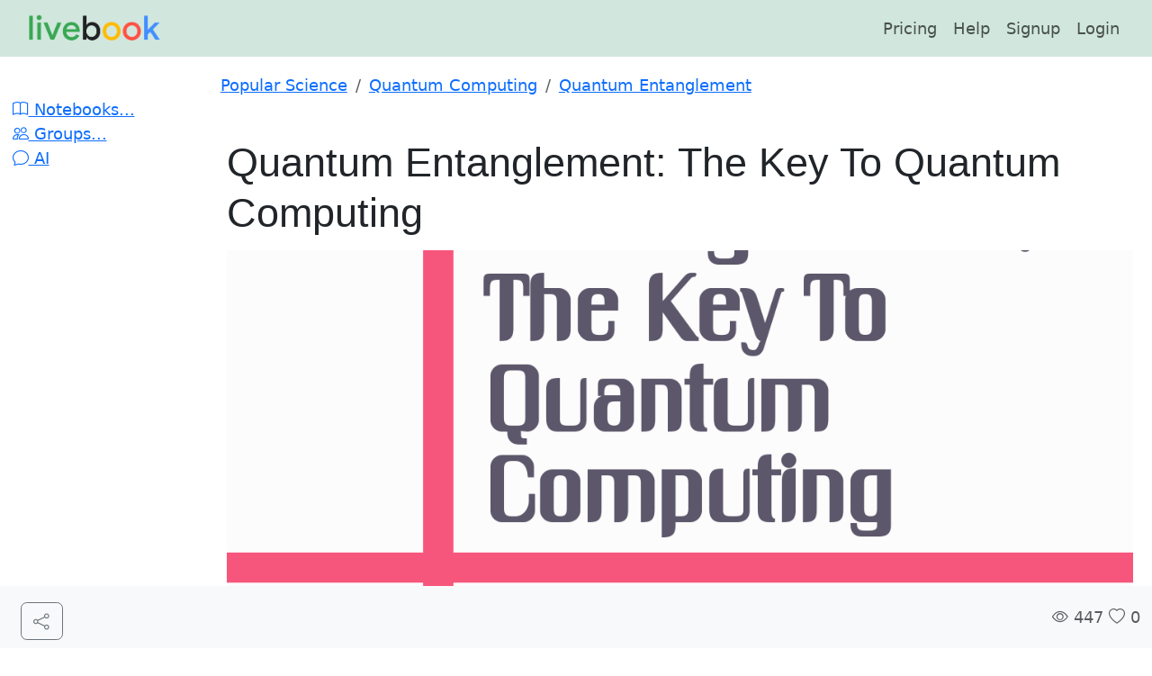

--- FILE ---
content_type: text/html; charset=utf-8
request_url: https://livebookai.com/post/ab6jpv9dbmn79kqz
body_size: 44067
content:
<!DOCTYPE html>
<html lang="en">
<head>
    <meta charset="utf-8">
    <title>Quantum Entanglement: The Key To Quantum Computing</title>
    <meta name="description" content=""Quantum entanglement is link between particles that exists in a quantum state. This state is different then anything found in classical physics and as such, can be harnessed and exploited in a number of ways such as quantum teleportation and quantum computing."">
    <meta name="robots" content="index, follow">
    
<meta property="og:type" content="article" />
<meta property="og:title" content="Quantum Entanglement: The Key To Quantum Computing" />
<meta property="og:description" content="Quantum entanglement is link between particles that exists in a quantum state. This state is different then anything found in classical physics and as such, can be harnessed and exploited in a number of ways such as quantum teleportation and quantum computing." />
<meta property="og:url" content="https://livebookai.com/post/ab6jpv9dbmn79kqz" />
<meta property="og:image" content="https://livebookai.com/post/ab6jpv9dbmn79kqz/assets/6b1a2b32e5114b2c.png" />
<meta property="og:site_name" content="Livebook" />
<meta property="og:article:published_time" content="2022-06-15 16:00:43.153000" />
<meta property="og:article:modified_time" content="2022-06-15 16:00:43.153000" />
<meta property="og:article:author" content="chm" />

<meta property="og:article:section" content="Popular Science / Quantum Computing / Quantum Entanglement" />


<meta property="og:article:tag" content="Popular Science,Quantum Computing,Quantum Entanglement" />


    <meta name="viewport" content="width=device-width, initial-scale=1.0">
    <link href="/static/components/bootstrap-5.3.3/css/bootstrap.min.css" rel="stylesheet"   crossorigin="anonymous">
    
    <link rel="stylesheet" href="/static/components/bootstrap-5.3.3/font/bootstrap-icons.css">
    <script src="/static/js/jquery-3.6.0.min.js"></script>
    <script src="https://js.stripe.com/v3/"></script>  <!-- new -->
    <script src="/static/js/main.js"></script>

    <link rel="apple-touch-icon" sizes="180x180" href="/static/apple-touch-icon.png">
<link rel="icon" type="image/png" sizes="32x32" href="/static/favicon-32x32.png">
<link rel="icon" type="image/png" sizes="16x16" href="/static/favicon-16x16.png">
<link rel="manifest" href="/static/site.webmanifest">

    
            <!-- Bootstrap CSS -->
            <link rel="stylesheet" href="https://cdn.jsdelivr.net/npm/bootstrap@5.3.2/dist/css/bootstrap.min.css" integrity="sha384-T3c6CoIi6uLrA9TneNEoa7RxnatzjcDSCmG1MXxSR1GAsXEV/Dwwykc2MPK8M2HN" crossorigin="anonymous">
            <style>
              .cdx-input {
                  border-width: 0px;
                  border: none;
                  box-shadow: none;
                }

                .image-tool__caption {
                  font-style: italic;
                }
                main > .container {
                  padding: 60px 15px 0;
                }
            </style>
    

    
    <link rel="stylesheet" type="text/css"  href="/static/css/base_post.css"/>
    <link rel="stylesheet" type="text/css"  href="/static/css/docs.css"/>
    
    
</head>
<body>

  <!-- Widget JavaScript bundle -->
<script src="https://cloud.google.com/ai/gen-app-builder/client?hl=en_US"></script>
<!-- Search widget element is not visible by default -->
<gen-search-widget
  configId="91809532-e6dc-496c-9888-e067699749b6"
  triggerId="searchWidgetTrigger">
</gen-search-widget>

<header class="navbar sticky-top navbar-expand-lg bg-success-subtle mb-0">
  <nav class="container-fluid bd-gutter flex-wrap flex-lg-nowrap" height="50px" aria-label="Main navigation">
    
    <div class="bd-navbar-toggle">
      <button class="navbar-toggler p-2" type="button" data-bs-toggle="offcanvas" data-bs-target="#bdSidebar" aria-controls="bdSidebar" aria-label="Toggle docs navigation">
        <svg xmlns="http://www.w3.org/2000/svg" width="24" height="24" class="bi" fill="currentColor" viewBox="0 0 16 16">
          <path fill-rule="evenodd" d="M2.5 11.5A.5.5 0 0 1 3 11h10a.5.5 0 0 1 0 1H3a.5.5 0 0 1-.5-.5zm0-4A.5.5 0 0 1 3 7h10a.5.5 0 0 1 0 1H3a.5.5 0 0 1-.5-.5zm0-4A.5.5 0 0 1 3 3h10a.5.5 0 0 1 0 1H3a.5.5 0 0 1-.5-.5z"></path>
        </svg>
        <span class="d-none fs-6 pe-1">Browse</span>
      </button>
    </div>
    

    <a class="navbar-brand p-0 me-0 me-lg-2" href="/" aria-label="Livebook">
      <img src="/assets/images/menu-logo.png" height="40px" />
    </a>

    <div class="d-flex d-lg-none justify-content-end">
      
      <button class="navbar-toggler btn border-0" type="button" data-bs-toggle="offcanvas" data-bs-target="#bdNavbar" aria-controls="bdNavbar" aria-label="Toggle navigation">
        <i class="bi-three-dots"></i>
      </button>
       
      <div class="me-e">
        <a class="btn btn-primary" href="/signup">Signin</a>
      </div>
      
      
    </div>

    <div class="offcanvas-lg offcanvas-end flex-grow-1" tabindex="-1" id="bdNavbar" aria-labelledby="bdNavbarOffcanvasLabel" data-bs-scroll="true">
      <div class="offcanvas-header bg-success-subtle px-4 pb-0">
        <h5 class="offcanvas-title text-white" id="bdNavbarOffcanvasLabel"><img src="/assets/images/menu-logo.png" height="40px" /></h5>
        <button type="button" class="btn-close" data-bs-dismiss="offcanvas" aria-label="Close" data-bs-target="#bdNavbar"></button>
      </div>

      <div class="offcanvas-body bg-success-subtle p-4 pt-0 p-lg-0">
        <hr class="d-lg-none">
        

        <ul class="navbar-nav flex-row flex-wrap ms-md-auto">

          <li class="nav-item col-6 col-lg-auto">
            <a class="nav-link py-2 px-0 px-lg-2" href="/pricing">
             Pricing
            </a>
          </li>
          <li class="nav-item col-6 col-lg-auto">
            <a class="nav-link py-2 px-0 px-lg-2" href="/post/getting-started">
             Help
            </a>
          </li>

          
          <li class="nav-item col-6 col-lg-auto">
            <a class="nav-link py-2 px-0 px-lg-2" href="/signup">
             Signup
            </a>
          </li>
          <li class="nav-item col-6 col-lg-auto">
            <a class="nav-link py-2 px-0 px-lg-2" href="/login">
             Login
            </a>
          </li>
          
        </ul>

      </div>
      
    </div>
  </nav>
</header>



  
    <!-- Categories: success (green), info (blue), warning (yellow), danger (red) -->
    <div id="flash_alerts">
    
    </div>
  
          
    

<script src="/static/editorjs/editorjs@latest.js"></script>
<script src="/static/editorjs/paragraph@latest.js"></script><!-- Paragraph -->
<script src="/static/editorjs/header@latest.js"></script><!-- Header -->
<script src="/static/editorjs/image@latest.js"></script><!-- Image -->
<script src="/static/editorjs/delimiter@latest.js"></script><!-- Delimiter -->
<script src="/static/editorjs/list@latest.js"></script><!-- List -->
<script src="/static/editorjs/checklist@latest.js"></script><!-- Checklist -->
<script src="/static/editorjs/quote@latest.js"></script><!-- Quote -->
<script src="/static/editorjs/code@latest.js"></script><!-- Code -->
<script src="/static/editorjs/embed@latest.js"></script><!-- Embed -->
<script src="/static/editorjs/table@latest.js"></script><!-- Table -->
<script src="/static/editorjs/link@latest.js"></script><!-- Link -->
<script src="/static/editorjs/warning@latest.js"></script><!-- Warning -->
<script src="/static/editorjs/marker@latest.js"></script><!-- Marker -->
<script src="/static/editorjs/inline-code@latest.js"></script><!-- Inline Code -->
<script src="/static/editorjs/attaches@latest.js"></script><!-- Attachments -->
<script src="/static/editorjs/raw@latest.js"></script><!-- Raw -->

<script src="/static/js/askai.js"></script>
<script src="/static/js/jquery-qrcode.min.js"></script>

 

<div class="modal fade" id="annotationModal" tabindex="-1" aria-labelledby="annotationModalTitle" aria-hidden="true" style="display: none;">
    <div class="modal-dialog modal-dialog-scrollable">
      <div class="modal-content">
        <div class="modal-header">
          <h1 class="modal-title fs-5" id="annotationModalTitle">Citation</h1>
          <button type="button" class="btn-close" data-bs-dismiss="modal" aria-label="Close"></button>
        </div>
        <div id="annotationBody" class="modal-body">
        </div>
        <div class="modal-footer">
          <button type="button" class="btn btn-secondary" data-bs-dismiss="modal">Close</button>
          <a id="annotationLink" href="#" type="button" class="btn btn-outline-secondary"><i class="bi-download"></i> Download</a>
        </div>
      </div>
    </div>
  </div>
  <script>
     $(document).ready(function(){
        $(document).on('click', 'a.open-annotation', function(){
          var content = $(this).attr('data-bs-content');
          var link = $(this).attr('href');
          $('#annotationBody').html(content);
          $('#annotationLink').attr('href', link);
          $('#annotationModal').modal('show');
          return false;
        }); 
     });
  </script>

<div class="container-fluid mt-3 bd-layout">
  <aside class="bd-sidebar">
    <div class="offcanvas-lg offcanvas-start" tabindex="-1" id="bdSidebar" aria-labelledby="bdSidebarOffcanvasLabel">
      <div class="offcanvas-header border-bottom">
        <h5 class="offcanvas-title" id="bdSidebarOffcanvasLabel">Livebook</h5>
        <button type="button" class="btn-close" data-bs-dismiss="offcanvas" aria-label="Close" data-bs-target="#bdSidebar"></button>
      </div>

      <div class="offcanvas-body">
        <nav class="bd-links w-100" id="bd-docs-nav" aria-label="Docs navigation">
          <ul class="bd-links-nav list-unstyled mb-0 pb-3 pb-md-2 pe-lg-2">
            <li class="bd-links-group py-2">
              
            <li><a href="/notes/"><i class="bi-book"></i> Notebooks...</a></li>
            <li><a href="/group/"><i class="bi-people"></i> Groups...</a></li>
            <li><a href="/chat"><i class="bi-chat"></i> AI</a></li>
          </ul>
        </nav>
      </div>
    </div>
  </aside>
  <main>
    <div>
      

    
      <div class="d-flex">
        <nav aria-label="breadcrumb">
          <ol class="breadcrumb">
            
            <li class="breadcrumb-item text-secondary"><a href="/browse?category=Popular+Science">Popular Science</a></li>
            
            <li class="breadcrumb-item text-secondary"><a href="/browse?category=Quantum+Computing">Quantum Computing</a></li>
            
            <li class="breadcrumb-item text-secondary"><a href="/browse?category=Quantum+Entanglement">Quantum Entanglement</a></li>
            
          </ol>
        </nav>
      </div>
    

    <div class="editor-typography">
      <div id="editorjs"></div>
      <div class="mb-3 mt-2 text-center text-small">
        <a class="btn btn-primary" href="/chat/ab6jpv9dbmn79kqz" title="Chat"><i class="bi-chat"></i> Chat</a>
      </div>
      
      <div class="pb-2">
      <div class="mb-5 mt-2 mx-auto text-center" style="max-width:250px;">
  <a href="/"><img src="/assets/images/menu-logo.png" class="img-fluid rounded-start" alt="Livebook"></a>
  <p class="text-muted"><small>Livebook</small></p>
</div>
      </div>
      
    </div>
  </div>
  </main>
</div>



<script>
  
  $(document).ready(function(){

    function cleanJSON2(s){
      return s.replace(/\n/g, "\\n").replace(/\r/g, "\\r").replace(/\t/g, "\\t").replace(/(?:\s?)""(?!{|,)/g, '"');
    }

    upload_url = "/upload-image/ab6jpv9dbmn79kqz";
    upload_doc_url = "/upload-doc/ab6jpv9dbmn79kqz";
    add_image_by_url = "/add-image-by-url/ab6jpv9dbmn79kqz";
    like_url = "/like/ab6jpv9dbmn79kqz";
    product_url = "https://aicoaching.us/post/ab6jpv9dbmn79kqz";

      function addBlocks(blocks) {
        
        limited_preview = blocks.length;
        
        i = 0;
        initial_count = editor.blocks.getBlocksCount();
        for (var b of blocks) { 
          i++;
          if(i <= limited_preview){
            editor.blocks.insert(b.type, b.data); 
          }
        }
        if(initial_count == 1)
          editor.blocks.delete(0);
      } 

      var editor = new EditorJS({
      holderID: 'editorjs',
      minHeight : 0,
      tools: {
        header: {
          class: Header,
          inlineToolbar: ['link'],
          config: {
            placeholder: 'Header'
          },
          shortcut: 'CMD+SHIFT+H'
        },
        image: {
          class: ImageTool,
          config: {
            endpoints: {
              byFile: upload_url, // Your backend file uploader endpoint
              byUrl: add_image_by_url, // Your endpoint that provides uploading by Url
            }
          }
        },
        list: {
          class: List,
          inlineToolbar: true,
          shortcut: 'CMD+SHIFT+L'
        },
        checklist: {
          class: Checklist,
          inlineToolbar: true
        },
        quote: {
          class: Quote,
          inlineToolbar: true,
          config: {
            quotePlaceholder: 'Enter a quote',
            captionPlaceholder: "Quote's author"
          },
          shortcut: 'CMD+SHIFT+O'
        },
        warning: Warning,
        marker: {
          class: Marker,
          shortcut: 'CMD+SHIFT+M'
        },
        code: {
          class: CodeTool,
          shortcut: 'CMD+SHIFT+C'
        },
        delimiter: Delimiter,
        inlineCode: {
          class: InlineCode,
          shortcut: 'CMD+SHIFT+C'
        },
        linkTool: LinkTool,
        embed: {
          class: Embed, 
          config: {
            services: {
              youtube: true
            }
          }
        },
        table: {
          class: Table,
          inlineToolbar: true,
          shortcut: 'CMD+ALT+T'
        },
        raw: RawTool,
        attaches: {
            class: AttachesTool,
            config: {
              endpoint: upload_doc_url,
              types: "application/pdf"
            }
          }
      },
      
      onReady: function () {
        
        block_str = '[{"data": {"level": 1, "text": "\"Quantum Entanglement: The Key To Quantum Computing\""}, "type": "header"}, {"data": {"caption": "Quantum Entanglement: The Key To Quantum Computing", "file": {"url": "/post/ab6jpv9dbmn79kqz/assets/6b1a2b32e5114b2c.png"}}, "type": "image"}, {"data": {"text": "\"Quantum entanglement is a strange and mysterious phenomenon that was first proposed by Einstein in 1935. It is the link between particles that exists in a quantum state. This state is different then anything found in classical physics and as such, can be harnessed and exploited in a number of ways such as quantum teleportation and quantum computing.\u003cbr\u003eQuantum entanglement has been a topic of much debate and research over the past few decades as scientists try to unlock its secrets. Some believe that this phenomenon could be the key to unlock a new era of quantum computing. Quantum computers are unimaginably powerful machines that can solve problems in seconds that would take a classical computer billions of years to calculate.\u003cbr\u003eIf you want to learn more about quantum entanglement and how it could revolutionize computing, read on. We\u0027ll explore what quantum entanglement is, how it works, and what its implications are for the future.\""}, "type": "paragraph"}, {"data": {"level": 3, "text": "\"Entanglement Explained\""}, "type": "header"}, {"data": {"text": "\"Quantum entanglement is a phenomenon in which the quantum states of two or more particles become linked, even though they may be separated in space. This phenomenon is the key ingredient in quantum computing and quantum information processing.\u003cbr\u003eEntanglement occurs when two particles interact with each other, such as when an electron is emitted from an atom. The two particles become entangled, meaning that their quantum states become linked. Even if the two particles are separated, they remain entangled.\u003cbr\u003eEntanglement is a purely quantum mechanical phenomenon and has no classical analog. It is a resource that can be harnessed and exploited for various tasks, such as quantum teleportation, quantum encryption, and quantum computing.\u003cbr\u003eEntanglement is a relatively fragile phenomenon and is easily lost or destroyed by imperfections in the experiment or by the environment. For this reason, quantum entanglement is a difficult phenomenon to study and understand.\""}, "type": "paragraph"}, {"data": {"level": 3, "text": "\"Entanglement Can Occur Between Any Particles\""}, "type": "header"}, {"data": {"text": "\"Entanglement is a quantum mechanical phenomenon in which the quantum states of two or more particles become linked, even though they may be separated in space. This phenomenon is the key ingredient in quantum computing and quantum information processing.\u003cbr\u003eEntanglement can occur between particles of any kind, including atoms, electrons, photons, and even molecules. This is a purely quantum mechanical phenomenon and has no classical analog.\u003cbr\u003eEntanglement is a resource that can be harnessed and exploited for various tasks, such as quantum teleportation, quantum encryption, and quantum computing. However, it is also a relatively fragile phenomenon and is easily lost or destroyed by imperfections in the experiment or by the environment.\""}, "type": "paragraph"}, {"data": {"level": 3, "text": "\"- Entanglement\u0027s Role In Quantum Computing\""}, "type": "header"}, {"data": {"text": "\"Quantum entanglement is a key ingredient in quantum computing and quantum information processing. In a quantum computer, information is encoded in the quantum states of particles, and quantum entanglement is used to perform quantum operations on this information. Quantum information processing is a very powerful tool, as it can be used to solve problems that are intractable for classical computers.\u003cbr\u003eQuantum entanglement is a purely quantum mechanical phenomenon and has no classical analog. This makes it a very powerful resource that can be harnessed and exploited for various tasks. For example, quantum entanglement can be used for quantum teleportation, quantum encryption, and quantum computing. However, entanglement is a relatively fragile phenomenon and is easily lost or destroyed by imperfections in the experiment or by the environment.\""}, "type": "paragraph"}, {"data": {"level": 3, "text": "\"Quantum Entanglement\""}, "type": "header"}, {"data": {"text": "\"Quantum entanglement is a purely quantum mechanical phenomenon with no classical analog. It occurs when the quantum states of two or more particles become linked, even though they may be separated in space. This phenomenon is the key ingredient in quantum computing and quantum information processing.\u003cbr\u003eEntanglement is a relatively fragile phenomenon and is easily lost or destroyed by imperfections in the experiment or by the environment. However, it is a resource that can be harnessed and exploited for various tasks, such as quantum teleportation, quantum encryption, and quantum computing.\""}, "type": "paragraph"}, {"data": {"level": 3, "text": "\"Quantum Entanglement\""}, "type": "header"}, {"data": {"text": "\"Quantum entanglement is a key ingredient in quantum computing and quantum information processing. This quantum mechanical phenomenon occurs when the quantum states of two or more particles become linked, even though they may be separated in space. Because entanglement is a purely quantum mechanical phenomenon with no classical analog, it is a relatively fragile resource that is easily lost or destroyed by imperfections in the experiment or by the environment.\""}, "type": "paragraph"}, {"data": {"level": 3, "text": "\"Fragile Entanglement\""}, "type": "header"}, {"data": {"text": "\"Entanglement is a relatively fragile phenomenon and is easily lost or destroyed by imperfections in the experiment or by the environment. This fragility makes it difficult to use entanglement for practical applications such as quantum computing or quantum information processing. However, recent advances in experimental techniques have made it possible to create and maintain entangled states of particles for longer periods of time. With further improvements, it may be possible to use entanglement for practical applications in the future.\""}, "type": "paragraph"}, {"data": {"text": "\"Quantum entanglement is a phenomenon that occurs when the quantum states of two or more particles become linked, even though they may be separated in space. Entanglement is a key ingredient in quantum computing and quantum information processing, and is a purely quantum mechanical phenomenon with no classical analog.\u003cbr\u003eEntanglement is a resource that can be harnessed and exploited for various tasks, such as quantum teleportation, quantum encryption, and quantum computing. However, entanglement is a relatively fragile phenomenon and is easily lost or destroyed by imperfections in the experiment or by the environment.\u003cbr\u003eDespite these challenges, quantum entanglement holds tremendous potential for transforming the way we compute and process information. In the future, quantum computers could enable us to solve problems that are currently beyond the reach of classical computers, and quantum information processing could lead to new and more efficient ways of transmitting and storing information.\""}, "type": "paragraph"}]';
        s = cleanJSON2(block_str);
        const blocksArray = JSON.parse(s);
        editor.blocks.render({blocks: blocksArray});
        
      },
      onChange: function (api, block) {
        
        },
      autofocus: true,
      
      readOnly: true
      
    });

    $("#preview-button").on("click", function(e){
      $('#product-cover').hide();  
      $('#preview-section').show();
    });  

    $(document).on('click', '.askai-complete-inline', askai_landing);
    $(document).on('click', '.askai-complete', redirect_pricing);
    $(document).on('click', '.askai-rephrase', redirect_pricing);
    $(document).on('click', '.askai-summarize', redirect_pricing);

    $(document).on('click', '.askai-force-link', function(){
      window.location.href = this.href;
    });

    $(document).on('click', '.askai-like', function(){

      fetch(like_url, {
        method: 'POST',
        cache: 'no-cache',
        headers: {
          'Content-Type': 'application/json'
        },
      })
      .then(response => response.json())
      .then(data => {
        if(data.liked == 1){
          $('.like-heart').attr("class", "like-heart bi-heart-fill askai-color");
        }else{
          $('.like-heart').attr("class", "like-heart bi-heart");
        }
        if(data.likes){
          $('#likes-count').html(data.likes);
        }else{
          $('#likes-count').html("0");
        }
      });
      
    });

    $(document).on('click', '.askai-share', function(){
      if (navigator.share) {
        title = 'Quantum Entanglement: The Key To Quantum Computing';
        if(!title || title == ''){
          title = 'Share this';
        }
        text = '"Quantum entanglement is link between particles that exists in a quantum state. This state is different then anything found in classical physics and as such, can be harnessed and exploited in a number of ways such as quantum teleportation and quantum computing."';
        if(!text || text == ''){
          text = 'Check this post';
        }
        navigator.share({
          title: title,
          text: text,
          url: '/post/ab6jpv9dbmn79kqz'
        }).then(() => {
          
        })
        .catch(console.error);
      } else {
        shareDialog.classList.add('is-open');
      }
    })
   

    function redirect_pricing(){
      window.location.href = '/pricing';
    }

    function askai_landing() {
        if($(this).hasClass('ce-inline-tool')){
          $(this).addClass('cdx-loader');
          editor.save().then((saved_data) => {
          data = JSON.stringify(saved_data);
          selection = getInlineText(saved_data); 
          askai_results(selection);
          });
        }
        
        return false;
      }
    
    function askai_results(selection) {
      
      data = {
                    'text':' I can continue thinking and writing for you... To access full AI features, please register with a <a href=\"/pricing\" class=\"askai-force-link\">Free Trial</a>. I\'ll be happy to help you once you are registered.', 
                    'type':selection.type, 
                    'done':false,
                    'original_text':text,
                    'id':selection.id,
                    'selection_data':selection.data
                }

      if(data.text && data.type){

        if(data.type == 'code' && data.id){
          updated_data = JSON.parse(data.selection_data);
          updated_data.data.code = updated_data.data.code + '\n' + data.text;
          editor.blocks.update(data.id, updated_data.data);
        }else{
          updated_data = JSON.parse(data.selection_data);
          clean_text = updated_data.data.text.replace(/<[^>]+>/g, '');
          const start = clean_text.indexOf(data.original_text);
          const end = start+data.original_text.length;
          new_text = clean_text.slice(0, end)+' <mark class="askai-answer">'+data.text+'</mark>'+ clean_text.slice(end);
          updated_data.data.text = new_text;
          editor.blocks.update(data.id, updated_data.data);
        }
      }
      $('.cdx-loader').removeClass('cdx-loader');

    }  
    
    
    function getAllText(data){
      
      result = {text: null, id: null, type: 'text'}; // can be any type
      for (i = 0;i < Object.keys(data.blocks).length;i++) {
        if(!result.text)
          result.text = '';
        result.text += data.blocks[i].data.text + ' ';
      }
      return result;
    }

    function getInlineText(data){
      result = {text: null, id: null, type: 'text', data: null}; // assuming selection is text
      idx = editor.blocks.getCurrentBlockIndex()-1;
      if(data.blocks.length >= idx && data.blocks[idx]){
        text = data.blocks[idx].data.text;
        matches = text.match(/<mark.*?>(.*?)<\/mark>/g);
        if(matches){
          var marks = matches.map(function(val){
            return (val)?val.replace(/<\/?mark.*?>/g,''):null;
          });
          if(marks && marks.length > 0){
            marked_text = marks[0];
            result.text = marked_text;
            result.id = data.blocks[idx].id;
            result.data = JSON.stringify(data.blocks[idx]);
            return result;
          }
        }
      }
      return getAllText(data);
    }

    
    
  });
</script>

<div class="modal fade" id="challengeModal" tabindex="-1" aria-labelledby="challengeModalLabel" aria-hidden="true">
    <div class="modal-dialog">
      <div class="modal-content">
        <div class="modal-header">
          <h5 class="modal-title" id="challengeModalLabel">Customize your training</h5>
          <button type="button" class="btn-close" data-bs-dismiss="modal" aria-label="Close"></button>
        </div>
        <div class="modal-body">
          <div id="form_body">
          <div class="mb-3">To customize your training, fill in this form.</div>
          <form>
            <div class="mb-3">
              <input id="name" type="text" class="form-control" value="Quantum Entanglement: The Key To Quantum Computing" placeholder="Name your challenge" aria-label="Name your challenge">
            </div>
            <div class="mb-3">
              <label class="form-check-label" for="max_posts">
                <i>Team size:</i>
              </label>
              <input id="max_users" type="range" class="form-range" min="1" max="50" value="0">
              Max. audience: <span id="maxUsersValue">1</span>
            </div>
            <div class="mb-3">
              <label class="form-check-label" for="max_posts">
                <i>How many questions should each person answer:</i>
              </label>
              <input id="max_posts" type="range" class="form-range" min="0" max="20" value="0">
              Max. questions: <span id="questionLimitValue">Unlimited</span>
            </div>
            <h5>Additional options:</h5>
            <div class="mb-3">
              <label class="form-check-label" for="expires_on">
                <i>Expiration (optional)</i>
               </label>
               <input type="date" class="form-control" name="expires_on" id="expires_on" />
            </div>
            <div class="mb-3">
              <label class="form-check-label" for="show_results">
                <i>Limit time, minutes (optional)</i>
              </label>
              <input type="range" class="form-range" min="0" max="120" id="time_limit" value="0">
              Time limit (minutes): <span id="timeLimitValue">Unlimited</span>
            </div>
            <div class="mb-3">
              <label class="form-check-label" for="difficulty">
                <i>Difficulty (optional)</i>
              </label>
              <input id="difficulty" type="range" class="form-range" min="0" max="2" value="0">
              Difficulty: <span id="difficultyValue">Easy</span>
            </div>
            <div class="mb-3">
              <input class="form-check-input" type="checkbox" id="show_results">
              <label class="form-check-label" for="show_results">
                <i>Show results (will show results to your candidate)</i>
              </label>
            </div>
          </form>
          </div>
          <div id="challenge_result"></div>
        </div>
        <div class="modal-footer">
          <button type="button" class="btn btn-secondary" id="ai_challenge_close" data-bs-dismiss="modal">Close</button>
          <button type="button" href="#" class="btn btn-success" id="ai_challenge_dialog">Create</button>
          <button type="button" href="#" class="btn btn-secondary" id="ai_challenge_update" style="display:none;">Update</button>
        </div>
      </div>
    </div>
  </div>

  <div class="modal fade" id="deleteModal" tabindex="-1" aria-labelledby="deleteModalLabel" aria-hidden="true">
    <div class="modal-dialog">
      <div class="modal-content">
        <div class="modal-header">
          <h5 class="modal-title" id="deleteModalLabel">Delete</h5>
          <button type="button" class="btn-close" data-bs-dismiss="modal" aria-label="Close"></button>
        </div>
        <div class="modal-body">
          <p>This training will be deleted.</p>
        </div>
        <div class="modal-footer">
          <button type="button" class="btn btn-secondary" data-bs-dismiss="modal">Cancel</button>
          <button class="btn btn-danger" href="#" id="ai_challenge_delete" >Delete</button>
        </div>
      </div>
    </div>
  </div>

  <script>

var challenge_update_url = "/training/update/";
var challenge_delete_url = "/training/delete/";
var challenge_redirect_url;

function show_challenge_dialog(){
  
  
  $("#challengeModal").modal('show');
}

function show_update_challenge(cid, item){
              $("#challengeModal").modal('show');
              $('#ai_challenge_update').show();
              $('#ai_challenge_dialog').hide();
              $('#name').val(item.name); 
              $('#show_results').attr('checked', item.show_results);
              var time_limit = 0;
              try{
                time_limit = parseInt(item.time_limit);
              }catch{}
              $('#time_limit').val(time_limit/60);
              try{
                date = new Date(item.expires_on).toISOString().split('T')[0];
                $('#expires_on').val(date);
              }catch{
              }
              $('#max_posts').val(item.max_posts);
              $('#max_users').val(item.max_users);
              $('#difficulty').val(item.difficulty);
              challenge_update_url = "/training/update/"+cid;
              updateDifficulty();
              updateMaxPosts();
              updateTimeLimit();
              updateMaxUsers();
         }

  function show_delete_challenge(cid){
      $("#deleteModal").modal('show');
      challenge_delete_url = "/training/delete/"+cid;
  }

  function share_challenge(cid, item){
    if (navigator.share) {
        title = item.name;
        if(!title || title == ''){
          title = 'Share this';
        }
        text = 'Check this test from AskAI: '+item.name ;
        navigator.share({
          title: title,
          text: text,
          url: '/training/start/'+cid
        }).then(() => {
          
        })
        .catch(console.error);
      } else {
        shareDialog.classList.add('is-open');
    }
  }

    function updateDifficulty(){
        const val = $('#difficulty').val();
        if(!val){
          $('#difficultyValue').text('Easy');  
        }else{
          if(parseInt(val) == 0){
            $('#difficultyValue').text('Easy');  
          }else if(parseInt(val) == 1){
            $('#difficultyValue').text('Medium');  
          }else if(parseInt(val) >= 2){
            $('#difficultyValue').text('Hard');  
          }
        }
      }

    function updateTimeLimit(){
      var limit_val = $('#time_limit').val();
           if(parseInt(limit_val) == 0){
             limit_val = "Unlimited";
           }
           $('#timeLimitValue').text(limit_val);
    }

    function updateMaxPosts(){
      var limit_val = $('#max_posts').val();
           if(parseInt(limit_val) == 0){
             limit_val = "Unlimited";
           }
           $('#questionLimitValue').text(limit_val);
    }

    function updateMaxUsers(){
      $('#maxUsersValue').text( $('#max_users').val());
    }

    $(document).ready(function(){

      
      challenge_url = "/notes/create_json/pid/ab6jpv9dbmn79kqz";
      
      score_url = "/notes/start";

      $('#difficulty').on('input', function(){
           updateDifficulty();
         });

       $('#time_limit').on('input', function(){
            updateTimeLimit();
         });

         $('#max_posts').on('input', function(){
          updateMaxPosts();
         });

         $('#max_users').on('input', function(){
          updateMaxUsers();
         });

 
         $(document).on('click', '#ai_challenge_dialog', function(){
 
             var limit_val = 0;
             if($('#time_limit').val()){
               limit_val = parseInt($('#time_limit').val()) * 60;
             }
             const data = { name: $('#name').val(), 
               show_results: $('#show_results').prop('checked'),
               time_limit: limit_val,  
               expires_on: $('#expires_on').val(),
               max_posts: $('#max_posts').val(),
               max_users: $('#max_users').val(),
               difficulty: $('#difficulty').val()
             };
 
             fetch(challenge_url, {
               method: 'POST',
               cache: 'no-cache',
               headers: {
                 'Content-Type': 'application/json'
               },
               body: JSON.stringify(data),
             })
             .then(response => response.json())
             .then(data => {
               if(data.success && data.token){
                 const challenge_link_url =  window.location.origin + score_url + "/" + data.token;
                 $('#form_body').hide();
                 $('#challenge_result').after('<div class="alert alert-success">Test created, please share this link with your candidates:</div><div><a href="' + challenge_link_url + '">' + challenge_link_url + '</a></div>');
                 $('#ai_challenge_dialog').hide();
                 if(data.redirect_url){
                    challenge_redirect_url = data.redirect_url;
                 }
               }
             });
 
         });

         $(document).on('click', '#ai_challenge_close', function(){
            if(challenge_redirect_url){
              location.href = challenge_redirect_url;
            }

         });

         $(document).on('click', '#ai_challenge_update', function(){
 
            var limit_val = 0;
            if($('#time_limit').val()){
              limit_val = parseInt($('#time_limit').val()) * 60;
            }
            const data = { name: $('#name').val(), 
              show_results: $('#show_results').prop('checked'),
              time_limit: limit_val,  
              expires_on: $('#expires_on').val(),
              max_posts: $('#max_posts').val(),
              max_users: $('#max_users').val(),
              difficulty: $('#difficulty').val()
            };

            fetch(challenge_update_url, {
              method: 'POST',
              cache: 'no-cache',
              headers: {
                'Content-Type': 'application/json'
              },
              body: JSON.stringify(data),
            })
            .then(response => response.json())
            .then(data => {
              if(data.success && data.token){
                location.reload();
              }
            });

        });


        $(document).on('click', '#ai_challenge_delete', function(){
 
          const data = { delete: true};

          fetch(challenge_delete_url, {
            method: 'POST',
            cache: 'no-cache',
            headers: {
              'Content-Type': 'application/json'
            },
            body: JSON.stringify(data),
          })
          .then(response => response.json())
          .then(data => {
            if(data.success && data.token){
              location.reload();
            }
          });

         

});

     });
 </script>

<div class="modal fade" id="shareAccessModal" tabindex="-1" aria-labelledby="shareAccessLabel" aria-hidden="true">
    <div class="modal-dialog">
      <div class="modal-content">
        <div class="modal-header">
          <h5 class="modal-title" id="shareAccessLabel">Share and Manage Access</h5>
          <button type="button" class="btn-close" data-bs-dismiss="modal" aria-label="Close"></button>
        </div>
        <div class="modal-body">
          
          <form>
            <div class="mb-3">
              <input id="access_post_public" class="form-check-input" type="checkbox" value=""  >
              <label for="access_post_public" class="form-check-label">Make this post public</label>
            </div>
            <div class="mb-3">
              <i class="bi-person"></i> Give access to users:
            <select class="form-select" 
                id="users-input" 
                name="users[]" 
                multiple 
                data-server="/get-access-user-suggestions/1428"
                data-allow-clear="1"
                data-live-server="1"
               >
              <option disabled hidden value="">Give access to users..</option>
            </select>
            </div>
            <div class="mb-3">
              <i class="bi-people"></i> Give access to groups:
            <select class="form-select" 
                id="teams-input" 
                name="teams[]" 
                multiple 
                data-server="/get-access-team-suggestions/1428"
                data-allow-clear="1"
                data-live-server="1"
               >
              <option disabled hidden value="">Give access to groups..</option>
            </select>
            </div>
            <div class="mb-3">
              <input id="access_post_editable" class="form-check-input" type="checkbox" value=""  >
              <label for="access_post_editable" class="form-check-label">Allow editing and conversation</label>
            </div>
          </form>
          <div class="mb-3">
            <button type="button" class="btn btn-outline-secondary askai-share" data-bs-placement="top" data-bs-toggle="tooltip" title="Share">
              <i class="bi-share"></i>
            </button> <small> Share link (only users and groups with permissions will be able to access).</small>
          </div>
        </div>
        <div class="modal-footer">
          <button type="button" class="btn btn-secondary" data-bs-dismiss="modal">Cancel</button>
          <button type="button" href="#" class="btn btn-primary" data-bs-dismiss="modal" id="ai_update_access">Update access</button>
        </div>
      </div>
    </div>
  </div>

<script>
     $(document).ready(function(){
        get_access_user_url = "/get-access-user/1428";
        get_access_team_url = "/get-access-team/1428";
        update_post_access_url = "/update-post-access/1428"
        is_initialized_users = false;
        is_initialized_teams = false;
        
        $(document).on('click', '.askai-share', function(){
            if($('#shareAccessModal').is(':visible')){
            $('#shareAccessModal').modal('hide');
            }
            sharePost(post_url);
        });

        $('#ai_update_access').on('click', function(){
           
           let data = new FormData();
           data.is_public= $('#access_post_public').is(':checked');
           data.is_editable= $('#access_post_editable').is(':checked');
           data.user_access = $('#users-input').val();
           data.team_access = $('#teams-input').val();
           
           try{
             fetch(update_post_access_url, {
               method: 'POST',
               cache: 'no-cache',
               headers: {
                 'Content-Type': 'application/json'
               },
               body: JSON.stringify(data)
             })
             .then(response => response.json())
             .then(data => {
             });
           }catch(err){
             console.log(err.message);
           }
         });
     });
</script>

<script type="module">
    import Tags from "/static/js/tags.min.js";
  
  
    document.getElementById('shareAccessModal').addEventListener('show.bs.modal', function (e) {
      
      try{
        fetch(get_access_user_url, {
          method: 'GET',
          cache: 'no-cache',
          headers: {
            'Content-Type': 'application/json'
          },
        })
        .then(response => response.json())
        .then(data => {
          Tags.init("#users-input",
          {
            allowClear: true,
            suggestionThresold: 0,
            items: data
          });
          is_initialized_users = true;
        });
      }catch(err){
        console.log(err.message);
      }
  
      try{
        fetch(get_access_team_url, {
          method: 'GET',
          cache: 'no-cache',
          headers: {
            'Content-Type': 'application/json'
          },
        })
        .then(response => response.json())
        .then(data => {
          Tags.init("#teams-input",
          {
            allowClear: true,
            suggestionThresold: 0,
            items: data
          });
          is_initialized_teams = true;
        });
      }catch(err){
        console.log(err.message);
      }
              
    })
  </script>



  <footer class="footer mt-auto bg-body-tertiary">
    <nav class="navbar fixed-bottom navbar-light bg-light mb-0">
      <div class="container-fluid">
        <div class="btn-toolbar mt-2" role="toolbar" aria-label="Editor Toolbar">
          <div class="btn-group me-2 ms-2" role="group" aria-label="Tools">
            

            <button type="button" class="btn btn-outline-secondary  askai-share "  data-bs-placement="top" data-bs-toggle="tooltip" title="Share">
              <i class="bi-share"></i>
            </button>

            
            
            
          </div>
        </div>
     
        <div class="me-e align-middle text-muted">
          
          <i class='bi-eye'></i> 447
          
          
          <i class='like-heart bi-heart'></i> <span id="likes-count">0</span>
          
        </div>
      </div>
    </nav>
  </footer>
  
    <script src="/static/components/bootstrap-5.3.3/js/bootstrap.bundle.min.js" ></script>
</body>
</html>

--- FILE ---
content_type: application/javascript; charset=utf-8
request_url: https://livebookai.com/static/js/main.js
body_size: 710
content:
// static/main.js

console.log("Sanity check!");

// Get Stripe publishable key
fetch("/config")
.then((result) => { return result.json(); })
.then((data) => {
  // Initialize Stripe.js
  const stripe = Stripe(data.publicKey);

  // new
  // Event handler
  /*
  document.querySelector("#submitBtn").addEventListener("click", () => {
    // Get Checkout Session ID
    fetch("/create-checkout-session")
    .then((result) => { return result.json(); })
    .then((data) => {
      console.log(data);
      // Redirect to Stripe Checkout
      return stripe.redirectToCheckout({sessionId: data.sessionId})
    })
    .then((res) => {
      console.log(res);
    });
  });
  */
  
});

--- FILE ---
content_type: application/javascript; charset=utf-8
request_url: https://livebookai.com/static/editorjs/inline-code@latest.js
body_size: 2440
content:
/**
 * Skipped minification because the original files appears to be already minified.
 * Original file: /npm/@editorjs/inline-code@1.5.0/dist/inline-code.umd.js
 *
 * Do NOT use SRI with dynamically generated files! More information: https://www.jsdelivr.com/using-sri-with-dynamic-files
 */
(function(){"use strict";try{if(typeof document<"u"){var e=document.createElement("style");e.appendChild(document.createTextNode(".inline-code{background:rgba(250,239,240,.78);color:#b44437;padding:3px 4px;border-radius:5px;margin:0 1px;font-family:inherit;font-size:.86em;font-weight:500;letter-spacing:.3px}")),document.head.appendChild(e)}}catch(n){console.error("vite-plugin-css-injected-by-js",n)}})();
(function(i,s){typeof exports=="object"&&typeof module<"u"?module.exports=s():typeof define=="function"&&define.amd?define(s):(i=typeof globalThis<"u"?globalThis:i||self,i.InlineCode=s())})(this,function(){"use strict";const i="",s='<svg xmlns="http://www.w3.org/2000/svg" width="24" height="24" fill="none" viewBox="0 0 24 24"><path stroke="currentColor" stroke-linecap="round" stroke-width="2" d="M9.5 8L6.11524 11.8683C6.04926 11.9437 6.04926 12.0563 6.11524 12.1317L9.5 16"/><path stroke="currentColor" stroke-linecap="round" stroke-width="2" d="M15 8L18.3848 11.8683C18.4507 11.9437 18.4507 12.0563 18.3848 12.1317L15 16"/></svg>';class n{static get CSS(){return"inline-code"}constructor({api:t}){this.api=t,this.button=null,this.tag="CODE",this.iconClasses={base:this.api.styles.inlineToolButton,active:this.api.styles.inlineToolButtonActive}}static get isInline(){return!0}render(){return this.button=document.createElement("button"),this.button.type="button",this.button.classList.add(this.iconClasses.base),this.button.innerHTML=this.toolboxIcon,this.button}surround(t){if(!t)return;let e=this.api.selection.findParentTag(this.tag,n.CSS);e?this.unwrap(e):this.wrap(t)}wrap(t){let e=document.createElement(this.tag);e.classList.add(n.CSS),e.appendChild(t.extractContents()),t.insertNode(e),this.api.selection.expandToTag(e)}unwrap(t){this.api.selection.expandToTag(t);let e=window.getSelection(),o=e.getRangeAt(0),a=o.extractContents();t.parentNode.removeChild(t),o.insertNode(a),e.removeAllRanges(),e.addRange(o)}checkState(){const t=this.api.selection.findParentTag(this.tag,n.CSS);this.button.classList.toggle(this.iconClasses.active,!!t)}get toolboxIcon(){return s}static get sanitize(){return{code:{class:n.CSS}}}}return n});


--- FILE ---
content_type: application/javascript; charset=utf-8
request_url: https://livebookai.com/static/editorjs/embed@latest.js
body_size: 11825
content:
/**
 * Skipped minification because the original files appears to be already minified.
 * Original file: /npm/@editorjs/embed@2.7.0/dist/embed.umd.js
 *
 * Do NOT use SRI with dynamically generated files! More information: https://www.jsdelivr.com/using-sri-with-dynamic-files
 */
(function(){"use strict";try{if(typeof document<"u"){var e=document.createElement("style");e.appendChild(document.createTextNode('.embed-tool--loading .embed-tool__caption{display:none}.embed-tool--loading .embed-tool__preloader{display:block}.embed-tool--loading .embed-tool__content{display:none}.embed-tool__preloader{display:none;position:relative;height:200px;box-sizing:border-box;border-radius:5px;border:1px solid #e6e9eb}.embed-tool__preloader:before{content:"";position:absolute;z-index:3;left:50%;top:50%;width:30px;height:30px;margin-top:-25px;margin-left:-15px;border-radius:50%;border:2px solid #cdd1e0;border-top-color:#388ae5;box-sizing:border-box;animation:embed-preloader-spin 2s infinite linear}.embed-tool__url{position:absolute;bottom:20px;left:50%;transform:translate(-50%);max-width:250px;color:#7b7e89;font-size:11px;white-space:nowrap;overflow:hidden;text-overflow:ellipsis}.embed-tool__content{width:100%}.embed-tool__caption{margin-top:7px}.embed-tool__caption[contentEditable=true][data-placeholder]:before{position:absolute;content:attr(data-placeholder);color:#707684;font-weight:400;opacity:0}.embed-tool__caption[contentEditable=true][data-placeholder]:empty:before{opacity:1}.embed-tool__caption[contentEditable=true][data-placeholder]:empty:focus:before{opacity:0}@keyframes embed-preloader-spin{0%{transform:rotate(0)}to{transform:rotate(360deg)}}')),document.head.appendChild(e)}}catch(o){console.error("vite-plugin-css-injected-by-js",o)}})();
(function(c,u){typeof exports=="object"&&typeof module<"u"?module.exports=u():typeof define=="function"&&define.amd?define(u):(c=typeof globalThis<"u"?globalThis:c||self,c.Embed=u())})(this,function(){"use strict";const c={vimeo:{regex:/(?:http[s]?:\/\/)?(?:www.)?(?:player.)?vimeo\.co(?:.+\/([^\/]\d+)(?:#t=[\d]+)?s?$)/,embedUrl:"https://player.vimeo.com/video/<%= remote_id %>?title=0&byline=0",html:'<iframe style="width:100%;" height="320" frameborder="0"></iframe>',height:320,width:580},youtube:{regex:/(?:https?:\/\/)?(?:www\.)?(?:(?:youtu\.be\/)|(?:youtube\.com)\/(?:v\/|u\/\w\/|embed\/|watch))(?:(?:\?v=)?([^#&?=]*))?((?:[?&]\w*=\w*)*)/,embedUrl:"https://www.youtube.com/embed/<%= remote_id %>",html:'<iframe style="width:100%;" height="320" frameborder="0" allowfullscreen></iframe>',height:320,width:580,id:([o,t])=>{if(!t&&o)return o;const i={start:"start",end:"end",t:"start",time_continue:"start",list:"list"};return t=t.slice(1).split("&").map(e=>{const[s,n]=e.split("=");return!o&&s==="v"?(o=n,null):!i[s]||n==="LL"||n.startsWith("RDMM")||n.startsWith("FL")?null:`${i[s]}=${n}`}).filter(e=>!!e),o+"?"+t.join("&")}},coub:{regex:/https?:\/\/coub\.com\/view\/([^\/\?\&]+)/,embedUrl:"https://coub.com/embed/<%= remote_id %>",html:'<iframe style="width:100%;" height="320" frameborder="0" allowfullscreen></iframe>',height:320,width:580},vine:{regex:/https?:\/\/vine\.co\/v\/([^\/\?\&]+)/,embedUrl:"https://vine.co/v/<%= remote_id %>/embed/simple/",html:'<iframe style="width:100%;" height="320" frameborder="0" allowfullscreen></iframe>',height:320,width:580},imgur:{regex:/https?:\/\/(?:i\.)?imgur\.com.*\/([a-zA-Z0-9]+)(?:\.gifv)?/,embedUrl:"http://imgur.com/<%= remote_id %>/embed",html:'<iframe allowfullscreen="true" scrolling="no" id="imgur-embed-iframe-pub-<%= remote_id %>" class="imgur-embed-iframe-pub" style="height: 500px; width: 100%; border: 1px solid #000"></iframe>',height:500,width:540},gfycat:{regex:/https?:\/\/gfycat\.com(?:\/detail)?\/([a-zA-Z]+)/,embedUrl:"https://gfycat.com/ifr/<%= remote_id %>",html:`<iframe frameborder='0' scrolling='no' style="width:100%;" height='436' allowfullscreen ></iframe>`,height:436,width:580},"twitch-channel":{regex:/https?:\/\/www\.twitch\.tv\/([^\/\?\&]*)\/?$/,embedUrl:"https://player.twitch.tv/?channel=<%= remote_id %>",html:'<iframe frameborder="0" allowfullscreen="true" scrolling="no" height="366" style="width:100%;"></iframe>',height:366,width:600},"twitch-video":{regex:/https?:\/\/www\.twitch\.tv\/(?:[^\/\?\&]*\/v|videos)\/([0-9]*)/,embedUrl:"https://player.twitch.tv/?video=v<%= remote_id %>",html:'<iframe frameborder="0" allowfullscreen="true" scrolling="no" height="366" style="width:100%;"></iframe>',height:366,width:600},"yandex-music-album":{regex:/https?:\/\/music\.yandex\.ru\/album\/([0-9]*)\/?$/,embedUrl:"https://music.yandex.ru/iframe/#album/<%= remote_id %>/",html:'<iframe frameborder="0" style="border:none;width:540px;height:400px;" style="width:100%;" height="400"></iframe>',height:400,width:540},"yandex-music-track":{regex:/https?:\/\/music\.yandex\.ru\/album\/([0-9]*)\/track\/([0-9]*)/,embedUrl:"https://music.yandex.ru/iframe/#track/<%= remote_id %>/",html:'<iframe frameborder="0" style="border:none;width:540px;height:100px;" style="width:100%;" height="100"></iframe>',height:100,width:540,id:o=>o.join("/")},"yandex-music-playlist":{regex:/https?:\/\/music\.yandex\.ru\/users\/([^\/\?\&]*)\/playlists\/([0-9]*)/,embedUrl:"https://music.yandex.ru/iframe/#playlist/<%= remote_id %>/show/cover/description/",html:'<iframe frameborder="0" style="border:none;width:540px;height:400px;" width="540" height="400"></iframe>',height:400,width:540,id:o=>o.join("/")},codepen:{regex:/https?:\/\/codepen\.io\/([^\/\?\&]*)\/pen\/([^\/\?\&]*)/,embedUrl:"https://codepen.io/<%= remote_id %>?height=300&theme-id=0&default-tab=css,result&embed-version=2",html:"<iframe height='300' scrolling='no' frameborder='no' allowtransparency='true' allowfullscreen='true' style='width: 100%;'></iframe>",height:300,width:600,id:o=>o.join("/embed/")},instagram:{regex:/https?:\/\/www\.instagram\.com\/p\/([^\/\?\&]+)\/?.*/,embedUrl:"https://www.instagram.com/p/<%= remote_id %>/embed",html:'<iframe width="400" height="505" style="margin: 0 auto;" frameborder="0" scrolling="no" allowtransparency="true"></iframe>',height:505,width:400},twitter:{regex:/^https?:\/\/twitter\.com\/(?:#!\/)?(\w+)\/status(?:es)?\/(\d+?.*)?$/,embedUrl:"https://twitframe.com/show?url=https://twitter.com/<%= remote_id %>",html:'<iframe width="600" height="600" style="margin: 0 auto;" frameborder="0" scrolling="no" allowtransparency="true"></iframe>',height:300,width:600,id:o=>o.join("/status/")},pinterest:{regex:/https?:\/\/([^\/\?\&]*).pinterest.com\/pin\/([^\/\?\&]*)\/?$/,embedUrl:"https://assets.pinterest.com/ext/embed.html?id=<%= remote_id %>",html:"<iframe scrolling='no' frameborder='no' allowtransparency='true' allowfullscreen='true' style='width: 100%; min-height: 400px; max-height: 1000px;'></iframe>",id:o=>o[1]},facebook:{regex:/https?:\/\/www.facebook.com\/([^\/\?\&]*)\/(.*)/,embedUrl:"https://www.facebook.com/plugins/post.php?href=https://www.facebook.com/<%= remote_id %>&width=500",html:"<iframe scrolling='no' frameborder='no' allowtransparency='true' allowfullscreen='true' style='width: 100%; min-height: 500px; max-height: 1000px;'></iframe>",id:o=>o.join("/")},aparat:{regex:/(?:http[s]?:\/\/)?(?:www.)?aparat\.com\/v\/([^\/\?\&]+)\/?/,embedUrl:"https://www.aparat.com/video/video/embed/videohash/<%= remote_id %>/vt/frame",html:'<iframe width="600" height="300" style="margin: 0 auto;" frameborder="0" scrolling="no" allowtransparency="true"></iframe>',height:300,width:600},miro:{regex:/https:\/\/miro.com\/\S+(\S{12})\/(\S+)?/,embedUrl:"https://miro.com/app/live-embed/<%= remote_id %>",html:'<iframe width="700" height="500" style="margin: 0 auto;" allowFullScreen frameBorder="0" scrolling="no"></iframe>'},github:{regex:/https?:\/\/gist.github.com\/([^\/\?\&]*)\/([^\/\?\&]*)/,embedUrl:'data:text/html;charset=utf-8,<head><base target="_blank" /></head><body><script src="https://gist.github.com/<%= remote_id %>" ><\/script></body>',html:'<iframe width="100%" height="350" frameborder="0" style="margin: 0 auto;"></iframe>',height:300,width:600,id:o=>`${o.join("/")}.js`}},u="";function p(o,t,i){var e,s,n,r,a;t==null&&(t=100);function l(){var h=Date.now()-r;h<t&&h>=0?e=setTimeout(l,t-h):(e=null,i||(a=o.apply(n,s),n=s=null))}var m=function(){n=this,s=arguments,r=Date.now();var h=i&&!e;return e||(e=setTimeout(l,t)),h&&(a=o.apply(n,s),n=s=null),a};return m.clear=function(){e&&(clearTimeout(e),e=null)},m.flush=function(){e&&(a=o.apply(n,s),n=s=null,clearTimeout(e),e=null)},m}p.debounce=p;var g=p;class d{constructor({data:t,api:i,readOnly:e}){this.api=i,this._data={},this.element=null,this.readOnly=e,this.data=t}set data(t){if(!(t instanceof Object))throw Error("Embed Tool data should be object");const{service:i,source:e,embed:s,width:n,height:r,caption:a=""}=t;this._data={service:i||this.data.service,source:e||this.data.source,embed:s||this.data.embed,width:n||this.data.width,height:r||this.data.height,caption:a||this.data.caption||""};const l=this.element;l&&l.parentNode.replaceChild(this.render(),l)}get data(){if(this.element){const t=this.element.querySelector(`.${this.api.styles.input}`);this._data.caption=t?t.innerHTML:""}return this._data}get CSS(){return{baseClass:this.api.styles.block,input:this.api.styles.input,container:"embed-tool",containerLoading:"embed-tool--loading",preloader:"embed-tool__preloader",caption:"embed-tool__caption",url:"embed-tool__url",content:"embed-tool__content"}}render(){if(!this.data.service){const a=document.createElement("div");return this.element=a,a}const{html:t}=d.services[this.data.service],i=document.createElement("div"),e=document.createElement("div"),s=document.createElement("template"),n=this.createPreloader();i.classList.add(this.CSS.baseClass,this.CSS.container,this.CSS.containerLoading),e.classList.add(this.CSS.input,this.CSS.caption),i.appendChild(n),e.contentEditable=!this.readOnly,e.dataset.placeholder=this.api.i18n.t("Enter a caption"),e.innerHTML=this.data.caption||"",s.innerHTML=t,s.content.firstChild.setAttribute("src",this.data.embed),s.content.firstChild.classList.add(this.CSS.content);const r=this.embedIsReady(i);return i.appendChild(s.content.firstChild),i.appendChild(e),r.then(()=>{i.classList.remove(this.CSS.containerLoading)}),this.element=i,i}createPreloader(){const t=document.createElement("preloader"),i=document.createElement("div");return i.textContent=this.data.source,t.classList.add(this.CSS.preloader),i.classList.add(this.CSS.url),t.appendChild(i),t}save(){return this.data}onPaste(t){const{key:i,data:e}=t.detail,{regex:s,embedUrl:n,width:r,height:a,id:l=f=>f.shift()}=d.services[i],m=s.exec(e).slice(1),h=n.replace(/<%= remote_id %>/g,l(m));this.data={service:i,source:e,embed:h,width:r,height:a}}static prepare({config:t={}}){const{services:i={}}=t;let e=Object.entries(c);const s=Object.entries(i).filter(([r,a])=>typeof a=="boolean"&&a===!0).map(([r])=>r),n=Object.entries(i).filter(([r,a])=>typeof a=="object").filter(([r,a])=>d.checkServiceConfig(a)).map(([r,a])=>{const{regex:l,embedUrl:m,html:h,height:f,width:b,id:w}=a;return[r,{regex:l,embedUrl:m,html:h,height:f,width:b,id:w}]});s.length&&(e=e.filter(([r])=>s.includes(r))),e=e.concat(n),d.services=e.reduce((r,[a,l])=>a in r?(r[a]=Object.assign({},r[a],l),r):(r[a]=l,r),{}),d.patterns=e.reduce((r,[a,l])=>(r[a]=l.regex,r),{})}static checkServiceConfig(t){const{regex:i,embedUrl:e,html:s,height:n,width:r,id:a}=t;let l=i&&i instanceof RegExp&&e&&typeof e=="string"&&s&&typeof s=="string";return l=l&&(a!==void 0?a instanceof Function:!0),l=l&&(n!==void 0?Number.isFinite(n):!0),l=l&&(r!==void 0?Number.isFinite(r):!0),l}static get pasteConfig(){return{patterns:d.patterns}}static get isReadOnlySupported(){return!0}embedIsReady(t){let e=null;return new Promise((s,n)=>{e=new MutationObserver(g.debounce(s,450)),e.observe(t,{childList:!0,subtree:!0})}).then(()=>{e.disconnect()})}}return d});


--- FILE ---
content_type: application/javascript; charset=utf-8
request_url: https://livebookai.com/static/editorjs/raw@latest.js
body_size: 3198
content:
/**
 * Skipped minification because the original files appears to be already minified.
 * Original file: /npm/@editorjs/raw@2.5.0/dist/raw.umd.js
 *
 * Do NOT use SRI with dynamically generated files! More information: https://www.jsdelivr.com/using-sri-with-dynamic-files
 */
(function(){"use strict";try{if(typeof document<"u"){var e=document.createElement("style");e.appendChild(document.createTextNode(".ce-rawtool__textarea{min-height:200px;resize:vertical;border-radius:8px;border:0;background-color:#1e2128;font-family:Menlo,Monaco,Consolas,Courier New,monospace;font-size:12px;line-height:1.6;letter-spacing:-.2px;color:#a1a7b6;overscroll-behavior:contain}")),document.head.appendChild(e)}}catch(o){console.error("vite-plugin-css-injected-by-js",o)}})();
(function(s,t){typeof exports=="object"&&typeof module<"u"?module.exports=t():typeof define=="function"&&define.amd?define(t):(s=typeof globalThis<"u"?globalThis:s||self,s.RawTool=t())})(this,function(){"use strict";const s="",t='<svg xmlns="http://www.w3.org/2000/svg" width="24" height="24" fill="none" viewBox="0 0 24 24"><path stroke="currentColor" stroke-linecap="round" stroke-linejoin="round" stroke-width="2" d="M16.6954 5C17.912 5 18.8468 6.07716 18.6755 7.28165L17.426 16.0659C17.3183 16.8229 16.7885 17.4522 16.061 17.6873L12.6151 18.8012C12.2152 18.9304 11.7848 18.9304 11.3849 18.8012L7.93898 17.6873C7.21148 17.4522 6.6817 16.8229 6.57403 16.0659L5.32454 7.28165C5.15322 6.07716 6.088 5 7.30461 5H16.6954Z"/><path stroke="currentColor" stroke-linecap="round" stroke-linejoin="round" stroke-width="2" d="M15 8.4H9L9.42857 11.7939H14.5714L14.3571 13.2788L14.1429 14.7636L12 15.4L9.85714 14.7636L9.77143 14.3394"/></svg>';/**
 * Raw HTML Tool for CodeX Editor
 *
 * @author CodeX (team@codex.so)
 * @copyright CodeX 2018
 * @license The MIT License (MIT)
 */class i{static get isReadOnlySupported(){return!0}static get displayInToolbox(){return!0}static get enableLineBreaks(){return!0}static get toolbox(){return{icon:t,title:"Raw HTML"}}constructor({data:e,config:r,api:a,readOnly:n}){this.api=a,this.readOnly=n,this.placeholder=r.placeholder||i.DEFAULT_PLACEHOLDER,this.CSS={baseClass:this.api.styles.block,input:this.api.styles.input,wrapper:"ce-rawtool",textarea:"ce-rawtool__textarea"},this.data={html:e.html||""},this.textarea=null,this.resizeDebounce=null}render(){const e=document.createElement("div"),r=100;return this.textarea=document.createElement("textarea"),e.classList.add(this.CSS.baseClass,this.CSS.wrapper),this.textarea.classList.add(this.CSS.textarea,this.CSS.input),this.textarea.textContent=this.data.html,this.textarea.placeholder=this.placeholder,this.readOnly?this.textarea.disabled=!0:this.textarea.addEventListener("input",()=>{this.onInput()}),e.appendChild(this.textarea),setTimeout(()=>{this.resize()},r),e}save(e){return{html:e.querySelector("textarea").value}}static get DEFAULT_PLACEHOLDER(){return"Enter HTML code"}static get sanitize(){return{html:!0}}onInput(){this.resizeDebounce&&clearTimeout(this.resizeDebounce),this.resizeDebounce=setTimeout(()=>{this.resize()},200)}resize(){this.textarea.style.height="auto",this.textarea.style.height=this.textarea.scrollHeight+"px"}}return i});


--- FILE ---
content_type: application/javascript; charset=utf-8
request_url: https://livebookai.com/static/editorjs/quote@latest.js
body_size: 5481
content:
/**
 * Skipped minification because the original files appears to be already minified.
 * Original file: /npm/@editorjs/quote@2.6.0/dist/quote.umd.js
 *
 * Do NOT use SRI with dynamically generated files! More information: https://www.jsdelivr.com/using-sri-with-dynamic-files
 */
(function(){"use strict";try{if(typeof document<"u"){var t=document.createElement("style");t.appendChild(document.createTextNode(".cdx-quote-icon svg{transform:rotate(180deg)}.cdx-quote{margin:0}.cdx-quote__text{min-height:158px;margin-bottom:10px}.cdx-quote [contentEditable=true][data-placeholder]:before{position:absolute;content:attr(data-placeholder);color:#707684;font-weight:400;opacity:0}.cdx-quote [contentEditable=true][data-placeholder]:empty:before{opacity:1}.cdx-quote [contentEditable=true][data-placeholder]:empty:focus:before{opacity:0}.cdx-quote-settings{display:flex}.cdx-quote-settings .cdx-settings-button{width:50%}")),document.head.appendChild(t)}}catch(e){console.error("vite-plugin-css-injected-by-js",e)}})();
(function(s,o){typeof exports=="object"&&typeof module<"u"?module.exports=o():typeof define=="function"&&define.amd?define(o):(s=typeof globalThis<"u"?globalThis:s||self,s.Quote=o())})(this,function(){"use strict";const s="",o='<svg xmlns="http://www.w3.org/2000/svg" width="24" height="24" fill="none" viewBox="0 0 24 24"><path stroke="currentColor" stroke-linecap="round" stroke-width="2" d="M18 7L6 7"/><path stroke="currentColor" stroke-linecap="round" stroke-width="2" d="M18 17H6"/><path stroke="currentColor" stroke-linecap="round" stroke-width="2" d="M16 12L8 12"/></svg>',c='<svg xmlns="http://www.w3.org/2000/svg" width="24" height="24" fill="none" viewBox="0 0 24 24"><path stroke="currentColor" stroke-linecap="round" stroke-width="2" d="M17 7L5 7"/><path stroke="currentColor" stroke-linecap="round" stroke-width="2" d="M17 17H5"/><path stroke="currentColor" stroke-linecap="round" stroke-width="2" d="M13 12L5 12"/></svg>',l='<svg xmlns="http://www.w3.org/2000/svg" width="24" height="24" fill="none" viewBox="0 0 24 24"><path stroke="currentColor" stroke-linecap="round" stroke-linejoin="round" stroke-width="2" d="M10 10.8182L9 10.8182C8.80222 10.8182 8.60888 10.7649 8.44443 10.665C8.27998 10.5651 8.15181 10.4231 8.07612 10.257C8.00043 10.0909 7.98063 9.90808 8.01922 9.73174C8.0578 9.55539 8.15304 9.39341 8.29289 9.26627C8.43275 9.13913 8.61093 9.05255 8.80491 9.01747C8.99889 8.98239 9.19996 9.00039 9.38268 9.0692C9.56541 9.13801 9.72159 9.25453 9.83147 9.40403C9.94135 9.55353 10 9.72929 10 9.90909L10 12.1818C10 12.664 9.78929 13.1265 9.41421 13.4675C9.03914 13.8084 8.53043 14 8 14"/><path stroke="currentColor" stroke-linecap="round" stroke-linejoin="round" stroke-width="2" d="M16 10.8182L15 10.8182C14.8022 10.8182 14.6089 10.7649 14.4444 10.665C14.28 10.5651 14.1518 10.4231 14.0761 10.257C14.0004 10.0909 13.9806 9.90808 14.0192 9.73174C14.0578 9.55539 14.153 9.39341 14.2929 9.26627C14.4327 9.13913 14.6109 9.05255 14.8049 9.01747C14.9989 8.98239 15.2 9.00039 15.3827 9.0692C15.5654 9.13801 15.7216 9.25453 15.8315 9.40403C15.9414 9.55353 16 9.72929 16 9.90909L16 12.1818C16 12.664 15.7893 13.1265 15.4142 13.4675C15.0391 13.8084 14.5304 14 14 14"/></svg>';class i{static get isReadOnlySupported(){return!0}static get toolbox(){return{icon:l,title:"Quote"}}static get contentless(){return!0}static get enableLineBreaks(){return!0}static get DEFAULT_QUOTE_PLACEHOLDER(){return"Enter a quote"}static get DEFAULT_CAPTION_PLACEHOLDER(){return"Enter a caption"}static get ALIGNMENTS(){return{left:"left",center:"center"}}static get DEFAULT_ALIGNMENT(){return i.ALIGNMENTS.left}static get conversionConfig(){return{import:"text",export:function(t){return t.caption?`${t.text} — ${t.caption}`:t.text}}}get CSS(){return{baseClass:this.api.styles.block,wrapper:"cdx-quote",text:"cdx-quote__text",input:this.api.styles.input,caption:"cdx-quote__caption"}}get settings(){return[{name:"left",icon:c},{name:"center",icon:o}]}constructor({data:t,config:e,api:n,readOnly:r}){const{ALIGNMENTS:a,DEFAULT_ALIGNMENT:d}=i;this.api=n,this.readOnly=r,this.quotePlaceholder=e.quotePlaceholder||i.DEFAULT_QUOTE_PLACEHOLDER,this.captionPlaceholder=e.captionPlaceholder||i.DEFAULT_CAPTION_PLACEHOLDER,this.data={text:t.text||"",caption:t.caption||"",alignment:Object.values(a).includes(t.alignment)&&t.alignment||e.defaultAlignment||d}}render(){const t=this._make("blockquote",[this.CSS.baseClass,this.CSS.wrapper]),e=this._make("div",[this.CSS.input,this.CSS.text],{contentEditable:!this.readOnly,innerHTML:this.data.text}),n=this._make("div",[this.CSS.input,this.CSS.caption],{contentEditable:!this.readOnly,innerHTML:this.data.caption});return e.dataset.placeholder=this.quotePlaceholder,n.dataset.placeholder=this.captionPlaceholder,t.appendChild(e),t.appendChild(n),t}save(t){const e=t.querySelector(`.${this.CSS.text}`),n=t.querySelector(`.${this.CSS.caption}`);return Object.assign(this.data,{text:e.innerHTML,caption:n.innerHTML})}static get sanitize(){return{text:{br:!0},caption:{br:!0},alignment:{}}}renderSettings(){const t=e=>e[0].toUpperCase()+e.substr(1);return this.settings.map(e=>({icon:e.icon,label:this.api.i18n.t(`Align ${t(e.name)}`),onActivate:()=>this._toggleTune(e.name),isActive:this.data.alignment===e.name,closeOnActivate:!0}))}_toggleTune(t){this.data.alignment=t}_make(t,e=null,n={}){const r=document.createElement(t);Array.isArray(e)?r.classList.add(...e):e&&r.classList.add(e);for(const a in n)r[a]=n[a];return r}}return i});


--- FILE ---
content_type: application/javascript; charset=utf-8
request_url: https://livebookai.com/static/js/askai.js
body_size: 21868
content:
var editor;

//const MAX_SECTION_LENGTH = 300*4; // 300 tokens

function cleanJSON(s){
  return s.replace(/\n/g, "\\n").replace(/\r/g, "\\r").replace(/\t/g, "\\t").replace(/(?:\s?)""(?!{|,)/g, '"');
}

function isEmpty(s){
  if(!s || s==null || s == 'None'){
    return true;
  }else{
    return false;
  }
}

function parseStreamProcessResults(response){
  var data = JSON.parse('[' + cleanJSON(response).replace(/}{(?=([^"]*"[^"]*")*[^"]*$)/g, '},{') + ']');
  if(data != null && data != undefined) {
    for(i=0;i<data.length;i++){
      resultsReceived(data[i]);
      setProgress(true, data[i].progress);
    }
  }
}

function parseLiveProcessResults(response){
  $('.ce-paragraph').removeClass('typewriter no-caret');
  var data = JSON.parse('[' + cleanJSON(response).replace(/}{(?=([^"]*"[^"]*")*[^"]*$)/g, '},{') + ']');
  if(data != null && data != undefined) {
    for(i=0;i<data.length;i++){
      if('blocks' in data[i]){
        blocks = data[i].blocks.blocks;
        for(j=0;j<blocks.length;j++){
          block = blocks[j];
          const idx = editor.blocks.getBlocksCount();
          if(block.type == 'paragraph'){
            editor.blocks.insert(block.type, {text:block.data.text}, {}, idx, true);
          }else if(block.type == 'header'){
            editor.blocks.insert(block.type, {text:block.data.text, level:block.data.level}, {}, idx, true);
          }else{
            editor.blocks.insert(block.type, block.data, {}, idx, true);
          }
          editor.caret.setToLastBlock('end', 0);
          //$("#bottom").scrollIntoView({block: "center"});
          // set typewriter effect
          $('.ce-paragraph:last').addClass('typewriter no-caret');
          setProgress(true, data[i].progress);
        }
      }
    }
  }
}



function setProgress(show, pct){
    if(show){
      is_processing = true;
      $('#ai_progress').show();
      $('#ai_progress_bar').attr('aria-valuenow',pct);
      $('#ai_progress_bar').attr('style','width:'+Number(pct)+'%');
    }else{
      is_processing = false;
      $('#ai_progress').hide();
      $('#ai_progress_bar').attr('aria-valuenow',0);
      $('#ai_progress_bar').attr('style','width: 0%');
    }
}


function AskAI_Clone(saved_data, post_name, post_description) {
  data = JSON.stringify(saved_data);
  $.ajax({
    method: 'POST',
    url: writer_url,
    data: {
      'command': 'copy',
      'editor_data': data, 
      'pid' : null,
      'name': (post_name == null)?null:post_name,
      'description': (post_description==null)?null:post_description,
      'is_public': false
    }
  }).done(resultsReceived);
  return false;
}


function AskAI_SaveChallenge(challenge_name, challenge_description, is_public) {
  try{
    $.ajax({
        method: 'POST',
        url: challenge_url_cid,
        data: {
          'command': 'save',
          'name': (challenge_name == null)?null:challenge_name,
          'description': (challenge_description==null)?null:challenge_description,
          'is_public':is_public
        }
     }).done(resultsReceived);
    }catch(err){
      console.log(err.message);
    }
    return false;
  }


function AskAI_SaveDocument(saved_data, post_name, post_description, is_public, cid) {
  try{
    data = JSON.stringify(saved_data);
    $.ajax({
        method: 'POST',
        url: writer_url_pid,
        data: {
          'command': 'save',
          'editor_data': data, 
          'pid' : pid,
          'name': (post_name == null)?null:post_name,
          'description': (post_description==null)?null:post_description,
          'is_public':is_public,
          'cid':cid
        }
     }).done(resultsReceived);
    }catch(err){
      console.log(err.message);
    }
    return false;
  }

  function AskAI_CodeSolution(editor_val, saved_data, post_name, post_description, is_public, selected_language) {
    try{
      editor = editor_val;
      data = JSON.stringify(saved_data);
      text = getAllText(saved_data);
      selection = getLastSection(saved_data, MAX_SECTION_LENGTH);
      $.ajax({
          method: 'POST',
          url: writer_url_pid,
          data: {
            'command': 'code_solution',
            'editor_data': data,
            'text': text, 
            'pid' : pid,
            'name': (post_name == null)?null:post_name,
            'description': (post_description==null)?null:post_description,
            'is_public':is_public,
            'id': selection.id,
            'selection_data' : selection.data,
            'selected_language': selected_language
          }
       }).done(resultsReceived);
      }catch(err){
        console.log(err.message);
      }
      return false;
    }
  
  function AskAI_Complete() {
    if(is_processing)
      return;
    setProgress(true, 100);
    editor.save().then((saved_data) => {
      data = JSON.stringify(saved_data);
      selection = getInlineText(saved_data);
      $.ajax({
        method: 'POST',
        url: writer_url_pid,
        data: {
          'command': 'complete',
          'editor_data': data, 
          'text': selection.text,
          'type': selection.type,
          'id': selection.id,
          'pid' : pid,
          'selection_data' : selection.data
        }
      }).done(resultsReceived);
    }
    );
    return false;
  }


  function AskAI_Stream() {
    if(is_processing)
      return;
     setProgress(true, 5);
     editor.save().then((saved_data) => {
        data = JSON.stringify(saved_data);
        selection = getLastSection(saved_data, MAX_SECTION_LENGTH);
        $.ajax({
            method: 'POST',
            url: streamwriter_url,
            dataType: 'text',
            data: {
                'command': 'story',
                'editor_data': data, 
                'text': selection.text,
                'type': selection.type,
                'id': selection.id,
                'pid' : pid,
                'selection_data' : selection.data
            },
            xhrFields: {
              // Getting on progress streaming response
              onprogress: function(e)
              {
                console.log('progress...');
                var progressResponse;
                  var response = e.currentTarget.response;
                  parseStreamProcessResults(response);
              }
            }
        }).done(function(data)
        {
          console.log('done...');
            //parseStreamProcessResults(data);
            setProgress(false, 0);
        }).fail(function(error, status, errorThrown){
            console.log('Error: ', error);
        });

     });
   return false;
 }

 function AskAI_Live() {
  if(is_processing)
    return;
  setProgress(true, 5);
  var jsonResponse = '', lastResponseLen = false;   
  $.ajax({
    method: 'POST',
    url: livewriter_url,
    dataType: 'json',
    data: {
        'command': 'live',
        'pid' : pid
    },
    xhrFields: {
      // Getting on progress streaming response
      onprogress: function(e)
      {
        var thisResponse, response = e.currentTarget.response;
        if(lastResponseLen === false) {
            thisResponse = response;
            lastResponseLen = response.length;
        } else {
            thisResponse = response.substring(lastResponseLen);
            lastResponseLen = response.length;
        }

        parseLiveProcessResults(thisResponse);
      }
    }
  }).done(function(data)
  {
    console.log('done...');
    //parseLiveProcessResults(data); 
    setProgress(false, 0);
  }).fail(function(error, status, errorThrown){
      console.log('Error: ', error);
  });
 return false;
}

 function AskAI_FullText() {
    
    if(is_processing)
      return;
     setProgress(true, 100);
     editor.save().then((saved_data) => {
        data = JSON.stringify(saved_data);
        selection = getAllText(saved_data);
        $.ajax({
            method: 'POST',
            url: writer_url_pid,
            data: {
                'command': 'complete-page',
                'editor_data': data, 
                'text': selection.text,
                'type': selection.type,
                'id': selection.id,
                'pid' : pid,
                'selection_data' : selection.data
            }
        }).done(resultsReceived);
     });
   return false;
 }

 function AskAI_Page() {
    
  if(is_processing)
    return;
   setProgress(true, 100);
   editor.save().then((saved_data) => {
      data = JSON.stringify(saved_data);
      selection = getAllText(saved_data);
      $.ajax({
          method: 'POST',
          url: writer_url_pid,
          data: {
              'command': 'complete-page',
              'editor_data': data, 
              'text': selection.text,
              'type': selection.type,
              'id': selection.id,
              'pid' : pid,
              'selection_data' : selection.data
          }
      }).done(resultsReceived);
   });
 return false;
}

  function AskAI_CompleteInline() {
     
    if(is_processing)
      return;
      setProgress(true, 100);
      editor.save().then((saved_data) => {
      data = JSON.stringify(saved_data);
      selection = getInlineText(saved_data);
      
      $.ajax({
        method: 'POST',
        url: writer_url_pid,
        data: {
          'command': 'complete-inline',
          'editor_data': data, 
          'text': selection.text,
          'type': selection.type,
          'id': selection.id,
          'pid' : pid,
          'selection_data' : selection.data
        }
        }).done(resultsReceived);
      });
    
    
    return false;
  }

  function AskAI_Code() {
    
    if(is_processing)
      return;
      setProgress(true, 100);
      editor.save().then((saved_data) => {
      data = JSON.stringify(saved_data);
      selection = getInlineText(saved_data); 
      $.ajax({
        method: 'POST',
        url: writer_url_pid,
        data: {
          'command': 'code-inline',
          'editor_data': data, 
          'text': selection.text,
          'type': 'code',
          'id': selection.id,
          'pid' : pid,
          'selection_data' : selection.data
        }
        }).done(resultsReceived);
      });
    
    
    return false;
  }

  function AskAI_ClearSelection() {
      editor.save().then((saved_data) => {
        clearSelection(saved_data); 
      });
    return false;
  }

  function AskAI_ClearAllSelections() {
      editor.save().then((saved_data) => {
        clearAllSelections(saved_data); 
      });
    return false;
  }

  function AskAI_Rephrase() {
    if(is_processing)
      return;
    setProgress(true, 100);
    editor.save().then((saved_data) => {
      data = JSON.stringify(saved_data);
      selection = getAllText(saved_data);
      $.ajax({
        method: 'POST',
        url: writer_url_pid,
        data: {
          'command': 'rephrase',
          'editor_data': data, 
          'text': 'Rephrase:\n' + selection.text + '\n',
          'type': selection.type,
          'id': selection.id,
          'pid' : pid
        }
      }).done(resultsReceived);
    }
    );
    return false;
  }

  function AskAI_Summarize() {
    if(is_processing)
      return;
    setProgress(true, 100);
    editor.save().then((saved_data) => {
      data = JSON.stringify(saved_data);
      selection = getAllText(saved_data);
      $.ajax({
        method: 'POST',
        url: writer_url_pid,
        data: {
          'command': 'summarize',
          'editor_data': data, 
          'text': selection.text + '\nSummary:\n',
          'type': selection.type,
          'id': selection.id,
          'pid' : pid
        }
      }).done(resultsReceived);
    }
    );
    return false;
  }

 
function resultsReceived(data) {
  if(data.done === true && !data.hide_message){
    message = "Complete!";
    $('#flash_alerts').html('<div class="alert alert-success pt-5 alert-dismissible fade show" role="alert">' + message + '<button type="button" class="btn-close" data-bs-dismiss="alert" aria-label="Close"></button></div>');
    //$('#live_switch').val('off');
    //$('#live_switch').prop('checked',false).trigger('change');
  }

  if(('command' in data) && data.command == 'code_solution' && data.done === true){
    // a new post id
    pid = data.pid;
    clean_uri = location.protocol + "//" + location.host + '/code/'+data.pid;
    window.history.replaceState({}, document.title, clean_uri);
  }


  if(data.text && data.type){
    pid = data.pid;

    if(data.type == 'code' && data.id){
      updated_data = JSON.parse(data.selection_data);
      if('code' in updated_data.data){
        // append to code block 
        updated_data.data.code = updated_data.data.code + '\n' + data.text;
        editor.blocks.update(data.id, updated_data.data);
      }else if('text' in updated_data.data){
        // insert a code block following this text block
        const idx = editor.blocks.getBlockIndex(data.id)+1;
        editor.blocks.insert('code', {code:data.text}, {}, idx, true);
      }
      
    }else{
     
      if(!('command' in data) || ["complete-page", "story"].indexOf(data.command) <= -1){
        
        updated_data = JSON.parse(data.selection_data);
        if(updated_data && 'data' in updated_data && updated_data.data != null){
          
          new_text = null;

          match = updated_data.data.text.match(/(<mark.*?>.*?<\/mark>)/g);
          if(match && match.length > 0 && match[0]){
            new_text_only = data.original_text + data.text;
            const start = updated_data.data.text.indexOf(match[0]);
            text_length = 0;
            for(i=0;i<match.length;i++){
              text_length += match[i].length;
            }
            const end = start+text_length;
            //answer_markup = '<mark>'+data.original_text+'</mark><mark class="askai-answer">'+ data.text + '</mark>';//'<mark>'+new_text_only+'</mark>';
            answer_markup = '<mark class="askai-answer">'+ data.original_text + ' ' + data.text + '</mark>';//'<mark>'+new_text_only+'</mark>';
            new_text = updated_data.data.text.slice(0, start) + answer_markup + updated_data.data.text.slice(end);
          }
          
          
          if(!new_text){
            clean_text = updated_data.data.text.replace(/<[^>]+>/g, '');
            const start = clean_text.indexOf(data.original_text);
            const end = start+data.original_text.length;
            answer_markup = ' <mark class="askai-answer">'+data.text+'</mark>';
            new_text = clean_text.slice(0, end) + answer_markup + clean_text.slice(end);  
          }
          
                      
          updated_data.data.text = new_text;
          editor.blocks.update(data.id, updated_data.data);
        }
      }else{
        updated_data = JSON.parse(data.selection_data);
        clean_text = "";
        if(updated_data != null && updated_data != undefined){
          clean_text = updated_data.data.text.replace(/<[^>]+>/g, '');
        }
        lines = data.text.split("\n");
        for(var k=0;k<lines.length;k++){
          // first line append
          if(lines[k] && lines[k].length > 0){
            if(k==0 && updated_data != null && updated_data != undefined){
              updated_data.data.text = clean_text + ' ' + lines[k];
              editor.blocks.update(data.id, updated_data.data);
            }else{
              block_type = 'paragraph';
              const idx = editor.blocks.getBlocksCount();
              editor.blocks.insert(block_type, {text:lines[k]}, {}, idx, true);
            }
          }
        }
        
        editor.caret.setToLastBlock('end', 0);
     }
    }
  }else if(data.pid){
    // a new post id
    pid = data.pid;
    clean_uri = location.protocol + "//" + location.host + '/writer/'+data.pid;
    window.history.replaceState({}, document.title, clean_uri);
  }
  if('summary' in data){
    summary = data.summary;
  }
  if(!(('command' in data) && ["story"].indexOf(data.command) > -1)){
    setProgress(false, 0);
  }
}

function getAllText(data){

  result = {text: null, id: null, type: 'text', data: null}; 
  const blocks_count = Object.keys(data.blocks).length;
  for (i = 0;i < blocks_count;i++) {
    if(!result.text)
      result.text = '';
    result.text += data.blocks[i].data.text + '\n';
  }
  if('id' in data.blocks[blocks_count-1]){
    result.id = data.blocks[blocks_count-1].id;
  }
  result.data = JSON.stringify(data.blocks[blocks_count-1]);
  result.text = result.text.trim();
  return result;
}

function splitBySentence(str){
  return str.replace(/([.?!])(\s)*(?=[A-Z])/g, "$1|")
    .split("|")
    .filter(sentence => !!sentence)
    .map(sentence => sentence.trim());
}

function suggestPostName(data){
  const blocks_count = Object.keys(data.blocks).length;
  let post_name;
  for (i = 0;i < blocks_count;i++) {
    if('text' in data.blocks[i].data){
      if(isEmpty(data.blocks[i].data.text)){
        continue;
      }
      if(data.blocks[i].data.text.length <= 80){
        post_name = data.blocks[i].data.text;
        return post_name;
      }else{
        parts = data.blocks[i].data.text.split(" ");
        parts.forEach(part => {
          const new_name = (isEmpty(post_name))? part : post_name + " " + part;
          if(new_name.length >= 80){
            return post_name;
          }else{
            post_name = new_name;
          }
        });
        return post_name;
      }
    }
  }
}

function getLastSection(data, limit_characters){
  result = {text: null, id: null, type: 'text', data: null}; 
  last_idx = Object.keys(data.blocks).length-1;
  for (var i = last_idx;i >= 0 ;i--) {
    if(!result.text)
      result.text = '';
      if('data' in data.blocks[i] && 'text' in data.blocks[i].data){
        total_text = data.blocks[i].data.text + '\n' + result.text;
        if (total_text.length > limit_characters){
          sentences = splitBySentence(total_text);
          short_text = '';
          for(var j=sentences.length-1;j >= 0;j--){
            short_text = sentences[j] + ' ' + short_text;
            if(short_text.length > limit_characters){
              result.text = short_text;
              break;
            }
          }
          break;
        }else{
          result.text = total_text;
        }
      }
  }
  result.id = data.blocks[last_idx].id;
  result.data = JSON.stringify(data.blocks[last_idx]);
  result.text = result.text.trim();
  return result;
}

function getInlineText(data){
  result = {text: null, id: null, type: 'text', data: null}; // assuming selection is text
  idx = editor.blocks.getCurrentBlockIndex() - 1;
  if(data.blocks.length >= idx && data.blocks[idx]){
    text = data.blocks[idx].data.text;
    matches = text.match(/<mark.*?>(.*?)<\/mark>/g);
    if(matches){
      var marks = matches.map(function(val){
        return (val)?val.replace(/<\/?mark.*?>/g,''):null;
      });
      if(marks && marks.length > 0){
        marked_text = '';
        for(i=0;i<marks.length;i++){
          marked_text = marked_text + ' ' + marks[i];
        }
        result.text = marked_text;
        result.id = data.blocks[idx].id;
        result.data = JSON.stringify(data.blocks[idx]);
        return result;
      }
    }
  }
  return getSelectedText(data);
}

function clearSelection(data){
  idx = editor.blocks.getCurrentBlockIndex() - 1;
  if(data.blocks.length >= idx && data.blocks[idx]){
    data.blocks[idx].data.text = data.blocks[idx].data.text.replace(/<mark[^>]*>|<\/mark>/g,'');
    editor.blocks.update(data.blocks[idx].id, data.blocks[idx].data);
  }
}

function clearAllSelections(data){
  if(data && data.blocks.length > 0){
    for (i = 0;i < data.blocks.length;i++) {
      if('data' in data.blocks[i] && 'text' in data.blocks[i].data ){
        data.blocks[i].data.text = data.blocks[i].data.text.replace(/<mark[^>]*>|<\/mark>/g,'');
        editor.blocks.update(data.blocks[i].id, data.blocks[i].data);
      }
    }
  }
  
}

function getSelectedText(data){
  result = {text: null, id: null, type: 'text', data: null}; // assuming selection is text
  idx = editor.blocks.getCurrentBlockIndex() - 1;
  if(data.blocks.length >= idx && data.blocks[idx]){
    if(data.blocks[idx].type === "code"){
      // take only current block for code
      result.type = "code";
      result.text = data.blocks[idx].data.code;
      result.id = data.blocks[idx].id;
      result.data = JSON.stringify(data.blocks[idx]);
      return result;
    }else{
      result.type = "text";
      result.text = data.blocks[idx].data.text;
      result.id = data.blocks[idx].id;
      result.data = JSON.stringify(data.blocks[idx]);
      return result;
    }
  }
  return null;
}

function sharePost(post_url){
    if (navigator.share) {
        title = $('#post_name').val();
        if(!title){
          title = 'Share this document';
        }
        text = $('#post_description').val();
        if(!text){
          text = 'Check this post from AskAI';
        }
        navigator.share({
          title: title,
          text: text,
          url: post_url
        }).then(() => {
          
        })
        .catch(console.error);
      } else {
        shareDialog.classList.add('is-open');
      }
}

  

--- FILE ---
content_type: application/javascript; charset=utf-8
request_url: https://livebookai.com/static/editorjs/delimiter@latest.js
body_size: 1864
content:
/**
 * Skipped minification because the original files appears to be already minified.
 * Original file: /npm/@editorjs/delimiter@1.4.0/dist/delimiter.umd.js
 *
 * Do NOT use SRI with dynamically generated files! More information: https://www.jsdelivr.com/using-sri-with-dynamic-files
 */
(function(){"use strict";try{if(typeof document<"u"){var e=document.createElement("style");e.appendChild(document.createTextNode('.ce-delimiter{line-height:1.6em;width:100%;text-align:center}.ce-delimiter:before{display:inline-block;content:"***";font-size:30px;line-height:65px;height:30px;letter-spacing:.2em}')),document.head.appendChild(e)}}catch(t){console.error("vite-plugin-css-injected-by-js",t)}})();
(function(i,e){typeof exports=="object"&&typeof module<"u"?module.exports=e():typeof define=="function"&&define.amd?define(e):(i=typeof globalThis<"u"?globalThis:i||self,i.Delimiter=e())})(this,function(){"use strict";const i="",e='<svg xmlns="http://www.w3.org/2000/svg" width="24" height="24" fill="none" viewBox="0 0 24 24"><line x1="6" x2="10" y1="12" y2="12" stroke="currentColor" stroke-linecap="round" stroke-width="2"/><line x1="14" x2="18" y1="12" y2="12" stroke="currentColor" stroke-linecap="round" stroke-width="2"/></svg>';/**
 * Delimiter Block for the Editor.js.
 *
 * @author CodeX (team@ifmo.su)
 * @copyright CodeX 2018
 * @license The MIT License (MIT)
 * @version 2.0.0
 */class r{static get isReadOnlySupported(){return!0}static get contentless(){return!0}constructor({data:t,config:o,api:n}){this.api=n,this._CSS={block:this.api.styles.block,wrapper:"ce-delimiter"},this._data={},this._element=this.drawView(),this.data=t}drawView(){let t=document.createElement("DIV");return t.classList.add(this._CSS.wrapper,this._CSS.block),t}render(){return this._element}save(t){return{}}static get toolbox(){return{icon:e,title:"Delimiter"}}}return r});


--- FILE ---
content_type: application/javascript; charset=utf-8
request_url: https://livebookai.com/static/editorjs/paragraph@latest.js
body_size: 3423
content:
/**
 * Skipped minification because the original files appears to be already minified.
 * Original file: /npm/@editorjs/paragraph@2.11.3/dist/paragraph.umd.js
 *
 * Do NOT use SRI with dynamically generated files! More information: https://www.jsdelivr.com/using-sri-with-dynamic-files
 */
(function(){"use strict";try{if(typeof document<"u"){var e=document.createElement("style");e.appendChild(document.createTextNode(".ce-paragraph{line-height:1.6em;outline:none}.ce-paragraph[data-placeholder]:empty:before{content:attr(data-placeholder);color:#707684;font-weight:400;opacity:0}.codex-editor--empty .ce-block:first-child .ce-paragraph[data-placeholder]:empty:before{opacity:1}.codex-editor--toolbox-opened .ce-block:first-child .ce-paragraph[data-placeholder]:empty:before,.codex-editor--empty .ce-block:first-child .ce-paragraph[data-placeholder]:empty:focus:before{opacity:0}.ce-paragraph p:first-of-type{margin-top:0}.ce-paragraph p:last-of-type{margin-bottom:0}")),document.head.appendChild(e)}}catch(t){console.error("vite-plugin-css-injected-by-js",t)}})();
(function(n,i){typeof exports=="object"&&typeof module<"u"?module.exports=i():typeof define=="function"&&define.amd?define(i):(n=typeof globalThis<"u"?globalThis:n||self,n.Paragraph=i())})(this,function(){"use strict";const n="",i='<svg xmlns="http://www.w3.org/2000/svg" width="24" height="24" fill="none" viewBox="0 0 24 24"><path stroke="currentColor" stroke-linecap="round" stroke-width="2" d="M8 9V7.2C8 7.08954 8.08954 7 8.2 7L12 7M16 9V7.2C16 7.08954 15.9105 7 15.8 7L12 7M12 7L12 17M12 17H10M12 17H14"/></svg>';/**
 * Base Paragraph Block for the Editor.js.
 * Represents a regular text block
 *
 * @author CodeX (team@codex.so)
 * @copyright CodeX 2018
 * @license The MIT License (MIT)
 */class s{static get DEFAULT_PLACEHOLDER(){return""}constructor({data:t,config:e,api:a,readOnly:r}){this.api=a,this.readOnly=r,this._CSS={block:this.api.styles.block,wrapper:"ce-paragraph"},this.readOnly||(this.onKeyUp=this.onKeyUp.bind(this)),this._placeholder=e.placeholder?e.placeholder:s.DEFAULT_PLACEHOLDER,this._data={},this._element=null,this._preserveBlank=e.preserveBlank!==void 0?e.preserveBlank:!1,this.data=t}onKeyUp(t){if(t.code!=="Backspace"&&t.code!=="Delete")return;const{textContent:e}=this._element;e===""&&(this._element.innerHTML="")}drawView(){const t=document.createElement("DIV");return t.classList.add(this._CSS.wrapper,this._CSS.block),t.contentEditable=!1,t.dataset.placeholder=this.api.i18n.t(this._placeholder),this._data.text&&(t.innerHTML=this._data.text),this.readOnly||(t.contentEditable=!0,t.addEventListener("keyup",this.onKeyUp)),t}render(){return this._element=this.drawView(),this._element}merge(t){const e={text:this.data.text+t.text};this.data=e}validate(t){return!(t.text.trim()===""&&!this._preserveBlank)}save(t){return{text:t.innerHTML}}onPaste(t){const e={text:t.detail.data.innerHTML};this.data=e}static get conversionConfig(){return{export:"text",import:"text"}}static get sanitize(){return{text:{br:!0}}}static get isReadOnlySupported(){return!0}get data(){if(this._element!==null){const t=this._element.innerHTML;this._data.text=t}return this._data}set data(t){this._data=t||{},this._element!==null&&this.hydrate()}hydrate(){window.requestAnimationFrame(()=>{this._element.innerHTML=this._data.text||""})}static get pasteConfig(){return{tags:["P"]}}static get toolbox(){return{icon:i,title:"Text"}}}return s});


--- FILE ---
content_type: application/javascript; charset=utf-8
request_url: https://livebookai.com/static/js/tags.min.js
body_size: 24185
content:
var M={items:[],allowNew:!1,showAllSuggestions:!1,badgeStyle:"primary",allowClear:!1,clearEnd:!1,selected:[],regex:"",separator:[],max:0,clearLabel:"Clear",searchLabel:"Type a value",showDropIcon:!0,keepOpen:!1,allowSame:!1,baseClass:"",placeholder:"",addOnBlur:!1,showDisabled:!1,hideNativeValidation:!1,suggestionsThreshold:-1,maximumItems:0,autoselectFirst:!0,updateOnSelect:!1,highlightTyped:!1,highlightClass:"",fullWidth:!0,fixed:!1,fuzzy:!1,startsWith:!1,singleBadge:!1,activeClasses:["bg-primary","text-white"],labelField:"label",valueField:"value",searchFields:["label"],queryParam:"query",server:"",serverMethod:"GET",serverParams:{},serverDataKey:"data",fetchOptions:{},liveServer:!1,noCache:!0,allowHtml:!1,debounceTime:300,notFoundMessage:"",inputFilter:a=>a,sanitizer:a=>W(a),onRenderItem:(a,t,e)=>e.config("allowHtml")?t:e.config("sanitizer")(t),onSelectItem:(a,t)=>{},onClearItem:(a,t)=>{},onCreateItem:(a,t)=>{},onBlur:(a,t)=>{},onFocus:(a,t)=>{},onCanAdd:(a,t,e)=>{},confirmClear:(a,t)=>Promise.resolve(),confirmAdd:(a,t)=>Promise.resolve(),onServerResponse:(a,t)=>a.json()},v="tags-",H="is-loading",N="is-active",g="is-invalid",z="is-max-reached",A="show",b="data-value",C="next",T="prev",R="form-control-focus",q="form-placeholder-shown",j="form-control-disabled",E=new WeakMap,P=0,D=window.bootstrap&&window.bootstrap.Tooltip;function _(a,t=300){let e;return(...i)=>{clearTimeout(e),e=setTimeout(()=>{a.apply(this,i)},t)}}function J(a,t=null){let e=p("span");document.body.appendChild(e),e.style.fontSize=t||"inherit",e.style.height="auto",e.style.width="auto",e.style.position="absolute",e.style.whiteSpace="no-wrap",e.innerHTML=W(a);let i=Math.ceil(e.clientWidth);return document.body.removeChild(e),i}function W(a){return a.replace(/[\x26\x0A\<>'"]/g,function(t){return"&#"+t.charCodeAt(0)+";"})}function U(a){return a.normalize("NFD").replace(/[\u0300-\u036f]/g,"")}function F(a){return a?U(a.toString()).toLowerCase():""}function $(a,t){if(a.indexOf(t)>=0)return!0;let e=0;for(let i=0;i<t.length;i++){let s=t[i];if(s!=" "&&(e=a.indexOf(s,e)+1,e<=0))return!1}return!0}function I(a){a.style.display="none",L(a,{"aria-hidden":"true"})}function B(a){a.style.display="list-item",L(a,{"aria-hidden":"false"})}function L(a,t){for(let[e,i]of Object.entries(t))a.setAttribute(e,i)}function S(a,t){a.hasAttribute(t)&&a.removeAttribute(t)}function V(a){return["true","false","1","0",!0,!1].includes(a)&&!!JSON.parse(a)}function p(a){return document.createElement(a)}function G(a,t){let e=t[0];for(let i=1;i<t.length;i++)a=a.split(t[i]).join(e);return a.split(e)}function X(a,t="window"){return a.split(".").reduce((e,i)=>e[i],t)}var y=class{constructor(t,e={}){if(!(t instanceof HTMLElement)){console.error("Invalid element",t);return}E.set(t,this),P++,this.i=t,this.F(e),this.h=!1,this.k=_(()=>{this.S(!0)},this.e.debounceTime),this.c=!0,this.M(),this.l=p("div"),this.a=p("div"),this.n=p("ul"),this.s=p("input"),this.l.appendChild(this.a),this.i.parentElement.insertBefore(this.l,this.i),this.H(),this.N(),this.z(),this.R(),this.q(),this.resetState(),this.handleEvent=i=>{this.w(i)},this.e.fixed&&(document.addEventListener("scroll",this,!0),window.addEventListener("resize",this)),["focus","blur","input","keydown","paste"].forEach(i=>{this.s.addEventListener(i,this)}),["mousemove","mouseleave"].forEach(i=>{this.n.addEventListener(i,this)}),this.loadData(!0)}static init(t="select[multiple]",e={},i=!1){let s=document.querySelectorAll(t);for(let l=0;l<s.length;l++){let n=y.getInstance(s[l]);n&&!i||(n&&n.dispose(),new y(s[l],e))}}static getInstance(t){if(E.has(t))return E.get(t)}dispose(){["focus","blur","input","keydown","paste"].forEach(t=>{this.s.removeEventListener(t,this)}),["mousemove","mouseleave"].forEach(t=>{this.n.removeEventListener(t,this)}),this.e.fixed&&(document.removeEventListener("scroll",this,!0),window.removeEventListener("resize",this)),this.i.style.display="block",this.l.parentElement.removeChild(this.l),this.parentForm&&this.parentForm.removeEventListener("reset",this),E.delete(this.i)}handleEvent(t){this.w(t)}w(t){["scroll","resize"].includes(t.type)?(this.A&&window.cancelAnimationFrame(this.A),this.A=window.requestAnimationFrame(()=>{this[`on${t.type}`](t)})):this[`on${t.type}`](t)}F(t={}){this.e=Object.assign({},M,{showDropIcon:!!this.d()});let e=this.i.dataset.config?JSON.parse(this.i.dataset.config):{},i={...t,...e,...this.i.dataset};for(let[s,l]of Object.entries(M)){if(s=="config"||i[s]===void 0)continue;let n=i[s];switch(typeof l){case"number":this.e[s]=parseInt(n);break;case"boolean":this.e[s]=V(n);break;case"string":this.e[s]=n.toString();break;case"object":this.e[s]=n,typeof n=="string"&&(["{","["].includes(n[0])?this.e[s]=JSON.parse(n):this.e[s]=n.split(n.includes("|")?"|":","));break;case"function":this.e[s]=typeof n=="string"?n.split(".").reduce((r,o)=>r[o],window):n,this.e[s]||console.error("Invalid function",n);break;default:this.e[s]=n;break}}this.e.placeholder||(this.e.placeholder=this.j()),this.e.suggestionsThreshold==-1&&(this.e.suggestionsThreshold=this.e.liveServer?1:0)}config(t=null){return t?this.e[t]:this.e}setConfig(t,e){this.e[t]=e}M(){for(this.overflowParent=null,this.parentForm=this.i.parentElement;this.parentForm&&(this.parentForm.style.overflow==="hidden"&&(this.overflowParent=this.parentForm),this.parentForm=this.parentForm.parentElement,!(this.parentForm&&this.parentForm.nodeName=="FORM")););this.parentForm&&this.parentForm.addEventListener("reset",this)}j(){if(this.i.hasAttribute("placeholder"))return this.i.getAttribute("placeholder");if(this.i.dataset.placeholder)return this.i.dataset.placeholder;let t=this.i.querySelector("option");return!t||!this.e.autoselectFirst?"":(S(t,"selected"),t.selected=!1,t.value?"":t.textContent)}z(){let t=this.i;this.e.hideNativeValidation?(t.style.position="absolute",t.style.left="-9999px"):t.style.cssText="height:1px;width:1px;opacity:0;padding:0;margin:0;border:0;float:left;flex-basis:100%;min-height:unset;",t.tabIndex=-1,t.addEventListener("focus",e=>{this.onclick(e)}),t.addEventListener("invalid",e=>{this.l.classList.add(g)})}q(){let t=this.n;t.classList.add("dropdown-menu",v+"menu"),t.id=v+"menu-"+P,t.setAttribute("role","menu");let e=t.style;e.padding="0",e.maxHeight="280px",this.e.fullWidth||(e.maxWidth="360px"),this.e.fixed&&(e.position="fixed"),e.overflowY="auto",e.overscrollBehavior="contain",e.textAlign="unset",t.addEventListener("mouseenter",i=>{this.h=!1}),this.l.appendChild(t),this.s.setAttribute("aria-controls",t.id)}H(){let t=this.l;t.classList.add("form-control","dropdown"),["form-select-lg","form-select-sm","is-invalid","is-valid"].forEach(e=>{this.i.classList.contains(e)&&t.classList.add(e)}),this.e.suggestionsThreshold==0&&this.e.showDropIcon&&t.classList.add("form-select"),this.overflowParent&&(t.style.position="inherit"),t.style.height="auto",t.addEventListener("click",this)}N(){this.a.addEventListener("click",e=>{this.isDisabled()||this.s.style.visibility!="hidden"&&this.s.focus()});let t=this.a.style;t.display="flex",t.alignItems="center",t.flexWrap="wrap"}R(){let t=this.s;t.type="text",t.autocomplete="off",t.spellcheck=!1,L(t,{"aria-autocomplete":"list","aria-haspopup":"menu","aria-expanded":"false","aria-label":this.e.searchLabel,role:"combobox"}),t.style.cssText="background-color:transparent;color:currentColor;border:0;padding:0;outline:0;max-width:100%",this.resetSearchInput(!0),this.a.appendChild(t),this.P=window.getComputedStyle(t).direction==="rtl"}onfocus(t){this.l.classList.add(R),this.showOrSearch(),this.e.onFocus(t,this)}onblur(t){if(t.relatedTarget&&t.relatedTarget.classList.contains("modal")){this.s.focus();return}this.afteronblur(t)}afteronblur(t){this.o&&this.o.abort();let e=!0;if(this.e.addOnBlur&&this.s.value&&(e=this.L()),this.l.classList.remove(R),this.hideSuggestions(e),this.c){let i=this.getSelection(),s={selection:i?i.dataset.value:null,input:this.s.value};this.e.onBlur(t,this),this.i.dispatchEvent(new CustomEvent("tags.blur",{bubbles:!0,detail:s}))}}onpaste(t){let i=(t.clipboardData||window.clipboardData).getData("text/plain").replace(/\r\n|\n/g," ");if(i.length>2&&this.e.separator.length){let s=G(i,this.e.separator).filter(l=>l);s.length>1&&(t.preventDefault(),s.forEach(l=>{this.C(l)}))}}C(t){let e=t,i={};if(this.e.allowNew)i.new=1;else{let s=this.getSelection();if(!s)return;t=s.getAttribute(b),e=s.dataset.label}this.e.confirmAdd(t,this).then(()=>{this.p(e,t,i)}).catch(()=>{})}oninput(t){let e=this.e.inputFilter(this.s.value);if(e!=this.s.value&&(this.s.value=e),e){let i=e.slice(-1);if(this.e.separator.length&&this.e.separator.includes(i)){this.s.value=this.s.value.slice(0,-1);let s=this.s.value;this.C(s);return}}setTimeout(()=>{this.r()}),this.showOrSearch()}onkeydown(t){let e=t.keyCode||t.key,i=t.target;switch(t.keyCode==229&&(e=i.value.charAt(i.selectionStart-1).charCodeAt(0)),e){case 13:case"Enter":t.preventDefault(),this.L();break;case 38:case"ArrowUp":t.preventDefault(),this.h=!0,this.m(T);break;case 40:case"ArrowDown":t.preventDefault(),this.h=!0,this.isDropdownVisible()?this.m(C):this.showOrSearch(!1);break;case 8:case"Backspace":let s=this.getLastItem();this.s.value.length==0&&s&&this.e.confirmClear(s,this).then(()=>{this.removeLastItem(),this.r(),this.showOrSearch()}).catch(()=>{});break;case 27:case"Escape":this.s.focus(),this.hideSuggestions();break}}onmousemove(t){this.h=!1}onmouseleave(t){this.removeSelection()}onscroll(t){this.g()}onresize(t){this.g()}onclick(t=null){!this.isSingle()&&this.isMaxReached()||this.s.focus()}onreset(t){this.reset()}loadData(t=!1){Object.keys(this.e.items).length>0?this.setData(this.e.items,!0):this.resetSuggestions(!0),this.e.server&&(this.e.liveServer||this.S(!t))}B(){let t=this.i.selectedOptions||[];for(let e=0;e<t.length;e++)t[e].value&&!t[e].hasAttribute("selected")&&t[e].setAttribute("selected","selected")}resetState(){this.isDisabled()?(this.l.setAttribute("readonly",""),this.s.setAttribute("disabled",""),this.l.classList.add(j)):(S(this.l,"readonly"),S(this.s,"disabled"),this.l.classList.remove(j))}resetSuggestions(t=!1){this.B();let e=s=>({value:s.getAttribute("value"),label:s.textContent,disabled:s.disabled,selected:s.selected,data:Object.assign({disabled:s.disabled},s.dataset)}),i=Array.from(this.i.children).filter(s=>s.hasAttribute("label")||!s.disabled||this.e.showDisabled).map(s=>s.hasAttribute("label")?{group:s.getAttribute("label"),items:Array.from(s.children).map(l=>e(l))}:e(s));this.setData(i,t)}L(){let t=this.getSelection();if(t)return t.click(),!0;if(this.e.allowNew&&this.s.value){let e=this.s.value;return this.e.confirmAdd(e,this).then(()=>{this.p(e,e,{new:1})}).catch(()=>{}),!0}return!1}S(t=!1){this.o&&this.o.abort(),this.o=new AbortController;let e=this.i.dataset.serverParams||{};typeof e=="string"&&(e=JSON.parse(e));let i=Object.assign({},this.e.serverParams,e);if(i[this.e.queryParam]=this.s.value,this.e.noCache&&(i.t=Date.now()),i.related){let r=document.getElementById(i.related);if(r){i.related=r.value;let o=r.getAttribute("name");o&&(i[o]=r.value)}}let s=new URLSearchParams(i),l=this.e.server,n=Object.assign(this.e.fetchOptions,{method:this.e.serverMethod||"GET",signal:this.o.signal});n.method==="POST"?n.body=s:l+="?"+s.toString(),this.l.classList.add(H),fetch(l,n).then(r=>this.e.onServerResponse(r,this)).then(r=>{let o=X(this.e.serverDataKey,r)||r;this.setData(o,!t),this.o=null,t&&this.b()}).catch(r=>{r.name==="AbortError"||this.o.signal.aborted||console.error(r)}).finally(r=>{this.l.classList.remove(H)})}p(t,e=null,i={}){if(!this.canAdd(t,i))return null;let s=this.addItem(t,e,i);return this.v(),this.e.keepOpen?this.b():this.resetSearchInput(),s}f(t){if(t.style.display==="none")return!1;let e=t.firstElementChild;return e.tagName==="A"&&!e.classList.contains("disabled")}m(t=C,e=null){let i=this.getSelection();if(i){let s=t===C?"nextSibling":"previousSibling";e=i.parentNode;do e=e[s];while(e&&!this.f(e));e?i.classList.remove(...this.u()):i&&(e=i.parentElement)}else{if(t===T)return e;if(!e)for(e=this.n.firstChild;e&&!this.f(e);)e=e.nextSibling}if(e){let s=e.offsetHeight,l=e.offsetTop,n=e.parentNode,r=n.offsetHeight,o=n.scrollHeight,h=n.offsetTop;if(s===0&&setTimeout(()=>{n.scrollTop=0}),t===T){let f=l-h>10?l-h:0;n.scrollTop=f}else l+s-(r+n.scrollTop)>0&&s>0&&(n.scrollTop=l+s-r+1,n.scrollTop+r>=o-10&&(n.scrollTop=l-h));let c=e.querySelector("a");c.classList.add(...this.u()),this.s.setAttribute("aria-activedescendant",c.id),this.e.updateOnSelect&&(this.s.value=c.dataset.label,this.r())}else this.s.setAttribute("aria-activedescendant","");return e}r(){this.l.classList.remove(q),this.s.value?this.s.size=this.s.value.length:this.getSelectedValues().length?(this.s.placeholder="",this.s.size=1):(this.s.size=this.e.placeholder.length>0?this.e.placeholder.length:1,this.s.placeholder=this.e.placeholder,this.l.classList.add(q));let t=this.s.value||this.s.placeholder,e=window.getComputedStyle(this.l).fontSize,i=J(t,e)+16;this.s.style.width=i+"px"}V(t){for(;this.n.lastChild;)this.n.removeChild(this.n.lastChild);let e=0,i=1;for(let s=0;s<t.length;s++){let l=t[s];if(l){if(l.group&&l.items){let n=p("li");n.setAttribute("role","presentation"),n.dataset.id=""+i;let r=p("span");if(n.append(r),r.classList.add("dropdown-header","text-truncate"),r.innerHTML=this.e.sanitizer(l.group),this.n.appendChild(n),l.items)for(let o=0;o<l.items.length;o++){let h=l.items[o];h.group_id=i,this.E(l.items[o],e),e++}i++}this.E(l,e),e++}}if(this.e.notFoundMessage){let s=p("li");s.setAttribute("role","presentation"),s.classList.add(v+"not-found"),s.innerHTML='<span class="dropdown-item"></span>',this.n.appendChild(s)}}E(t,e){if(!t[this.e.valueField])return;let i=t[this.e.valueField],s=t[this.e.labelField],l=this.e.onRenderItem(t,s,this),n=p("li");n.setAttribute("role","presentation"),t.group_id&&n.setAttribute("data-group-id",""+t.group_id);let r=p("a");n.append(r),r.id=this.n.id+"-"+e,r.classList.add("dropdown-item","text-truncate"),t.disabled&&r.classList.add("disabled"),r.setAttribute(b,i),r.dataset.label=s;let o={};this.e.searchFields.forEach(h=>{o[h]=t[h]}),r.dataset.searchData=JSON.stringify(o),r.setAttribute("href","#"),r.innerHTML=l,this.n.appendChild(n),r.addEventListener("mouseenter",h=>{this.h||(this.removeSelection(),n.querySelector("a").classList.add(...this.u()))}),r.addEventListener("mousedown",h=>{h.preventDefault()}),r.addEventListener("click",h=>{h.preventDefault(),h.stopPropagation(),this.e.confirmAdd(i,this).then(()=>{this.p(s,i,t.data),this.e.onSelectItem(t,this)}).catch(()=>{})})}initialOptions(){return this.i.querySelectorAll("option[data-init]")}I(){this.i.querySelectorAll("option").forEach(t=>{S(t,"selected")})}reset(){this.removeAll(),this.c=!1;let t=this.initialOptions();this.I();for(let e=0;e<t.length;e++){let i=t[e],s=Object.assign({},{disabled:i.hasAttribute("disabled")},i.dataset);this.addItem(i.textContent,i.value,s)}this.v(),this.c=!0}resetSearchInput(t=!1){if(this.s.value="",this.r(),this.O(),this.isSingle()&&!t){document.activeElement.blur(),this.hideSuggestions();return}t||(this.T()||this.hideSuggestions(),this.s===document.activeElement&&this.s.dispatchEvent(new Event("input")))}O(){this.isMaxReached()?(this.l.classList.add(z),this.s.style.visibility="hidden"):this.s.style.visibility=="hidden"&&(this.s.style.visibility="visible")}getSelectedValues(){let t=this.i.querySelectorAll("option[selected]");return Array.from(t).map(e=>e.value)}getAvailableValues(){let t=this.i.querySelectorAll("option");return Array.from(t).map(e=>e.value)}showOrSearch(t=!0){if(t&&!this.T()){this.hideSuggestions(!1);return}this.e.liveServer?this.k():this.b()}hideSuggestions(t=!0){this.n.classList.remove(A),L(this.s,{"aria-expanded":"false"}),this.removeSelection(),t&&this.l.classList.remove(g)}toggleSuggestions(t=!0,e=!0){this.n.classList.contains(A)?this.hideSuggestions(e):this.showOrSearch(t)}T(){return this.isDisabled()||this.isMaxReached()?!1:this.s.value.length>=this.e.suggestionsThreshold}b(){if(this.s.style.visibility=="hidden")return;let t=F(this.s.value),e={},i=this.n.querySelectorAll("li"),s=0,l=null,n=!1,r={};for(let o=0;o<i.length;o++){let h=i[o],c=h.firstElementChild;if(c instanceof HTMLSpanElement){h.dataset.id&&(r[h.dataset.id]=!1),I(h);continue}if(c.classList.remove(...this.u()),!this.e.allowSame){let u=c.getAttribute(b);if(e[u]=e[u]||0,this.d(c.getAttribute(b),"[selected]",e[u]++)){I(h);continue}}let f=this.e.showAllSuggestions||t.length===0,d=t.length==0&&this.e.suggestionsThreshold===0;if(!f&&t.length>0){let u=JSON.parse(c.dataset.searchData);this.e.searchFields.forEach(m=>{let x=F(u[m]),O=!1;if(this.e.fuzzy)O=$(x,t);else{let k=x.indexOf(t);O=this.e.startsWith?k===0:k>=0}O&&(d=!0)})}let w=d||t.length===0;if(f||d?(s++,B(h),h.dataset.groupId&&(r[h.dataset.groupId]=!0),!l&&this.f(h)&&w&&(l=h),this.e.maximumItems>0&&s>this.e.maximumItems&&I(h)):I(h),this.e.highlightTyped){let u=c.textContent,m=F(u).indexOf(t),x=u.substring(0,m)+`<mark class="${this.e.highlightClass}">${u.substring(m,m+t.length)}</mark>`+u.substring(m+t.length,u.length);c.innerHTML=x}this.f(h)&&(n=!0)}if(!this.e.allowNew&&!(t.length===0&&!n)&&this.l.classList.add(g),this.e.allowNew&&this.e.regex&&this.isInvalid()&&this.l.classList.remove(g),Array.from(i).filter(o=>o.dataset.id).forEach(o=>{r[o.dataset.id]===!0&&B(o)}),n&&(this.l.classList.remove(g),l&&this.e.autoselectFirst&&(this.removeSelection(),this.m(C,l))),s===0)if(this.e.notFoundMessage){let o=this.n.querySelector("."+v+"not-found");o.style.display="block";let h=this.e.notFoundMessage.replace("{{tag}}",this.s.value);o.innerHTML=`<span class="dropdown-item">${h}</span>`,this.D()}else this.hideSuggestions(!1);else this.D()}D(){let t=this.n.classList.contains(A);t||(this.n.classList.add(A),L(this.s,{"aria-expanded":"true"})),this.g(t)}g(t=!1){let e=this.P,i=this.e.fixed,s=this.e.fullWidth,l=this.s.getBoundingClientRect(),n=this.l.getBoundingClientRect(),r=0,o=0;if(i?s?(r=n.x,o=n.y+n.height+2):(r=l.x,o=l.y+l.height):s?(r=0,o=n.height+2):(r=this.s.offsetLeft,o=this.s.offsetHeight+this.s.offsetTop),e&&!s&&(r-=this.n.offsetWidth-l.width),!s){let f=Math.min(window.innerWidth,document.body.offsetWidth),d=e?l.x+l.width-this.n.offsetWidth-1:f-1-(l.x+this.n.offsetWidth);d<0&&(r=e?r-d:r+d)}s&&(this.n.style.width=this.l.offsetWidth+"px"),t||(this.n.style.transform="unset"),Object.assign(this.n.style,{left:r+"px",top:o+"px"});let h=this.n.getBoundingClientRect(),c=window.innerHeight;if(h.y+h.height>c||this.n.style.transform.includes("translateY")){let f=s?n.height+4:l.height;this.n.style.transform="translateY(calc(-100.1% - "+f+"px))"}}W(){let t=5,e=window.jQuery;return e&&e.fn.tooltip&&e.fn.tooltip.Constructor&&(t=parseInt(e.fn.tooltip.Constructor.VERSION.charAt(0))),t}_(t){return!!Array.from(this.i.querySelectorAll("option")).find(s=>s.textContent==t&&s.getAttribute("selected"))}J(t){let i=Array.from(this.i.querySelectorAll("option")).filter(s=>s.textContent==t);return!(i.length>0&&!i.find(l=>!l.getAttribute("selected")))}hasItem(t){for(let e of this.e.items){let i=e.items||[e];for(let s of i)if(s[this.e.labelField]==t)return!0}return!1}getItem(t){for(let e of this.e.items){let i=e.items||[e];for(let s of i)if(s[this.e.valueField]==t)return s}return null}U(t){return new RegExp(this.e.regex.trim()).test(t)}getSelection(){return this.n.querySelector("a."+N)}removeSelection(){let t=this.getSelection();t&&t.classList.remove(...this.u())}u(){return[...this.e.activeClasses,N]}getActiveSelection(){return this.getSelection()}removeActiveSelection(){return this.removeSelection()}removeAll(){this.getSelectedValues().forEach(e=>{this.removeItem(e,!0)}),this.r()}removeLastItem(t=!1){let e=this.getLastItem();e&&this.removeItem(e,t)}getLastItem(){let t=this.a.querySelectorAll("span."+v+"badge");return t.length?t[t.length-1].getAttribute(b):void 0}enable(){this.i.setAttribute("disabled",""),this.resetState()}disable(){S(this.i,"disabled"),this.resetState()}isDisabled(){return this.i.hasAttribute("disabled")||this.i.disabled||this.i.hasAttribute("readonly")}isDropdownVisible(){return this.n.classList.contains(A)}isInvalid(){return this.l.classList.contains(g)}isSingle(){return!this.i.hasAttribute("multiple")}isMaxReached(){return this.e.max&&this.getSelectedValues().length>=this.e.max}canAdd(t,e={}){if(!t||e.new&&!this.e.allowNew||!e.new&&!this.hasItem(t)||this.isDisabled())return!1;if(!this.isSingle()&&!this.e.allowSame){if(e.new){if(this._(t))return!1}else if(!this.J(t))return!1}return this.isMaxReached()?!1:this.e.regex&&e.new&&!this.U(t)?(this.l.classList.add(g),!1):this.e.onCanAdd&&this.e.onCanAdd(t,e,this)===!1?(this.l.classList.add(g),!1):!0}getData(){return this.e.items}setData(t,e=!1){Array.isArray(t)||(t=Object.entries(t).map(([i,s])=>({value:i,label:s}))),this.e.items!=t&&(this.e.items=t),e&&(this.I(),t.reduce((s,l)=>s.concat(l.group?l.items:[l]),[]).forEach(s=>{let l=s[this.e.valueField],n=s[this.e.labelField];if(l&&(s.selected||this.e.selected.includes(l))){let r=this.addItem(n,l,s.data);r&&r.setAttribute("data-init","true")}})),this.V(t),this.v()}d(t=null,e="",i=0){let l="option"+(t===null?"":'[value="'+CSS.escape(t)+'"]')+e;return this.i.querySelectorAll(l)[i]||null}setItem(t,e={}){let i=null,s=this.d(t,":not([selected])");s&&(i=this.addItem(s.textContent,s.value,e));let l=this.getItem(t);if(l){let n=l[this.e.valueField],r=l[this.e.labelField];i=this.addItem(r,n,e)}return this.r(),this.O(),i}addItem(t,e=null,i={}){e||(e=t),this.isSingle()&&this.getSelectedValues().length&&this.removeLastItem(!0);let s=this.d(e,":not([selected])");if(!s){s=p("option"),s.value=e,s.innerText=t;for(let[l,n]of Object.entries(i))s.dataset[l]=n;this.i.appendChild(s),this.e.onCreateItem(s,this)}return s&&(i=Object.assign({title:s.getAttribute("title")},i,s.dataset)),s.setAttribute("selected","selected"),s.selected=!0,this.$(t,e,i),this.c&&this.i.dispatchEvent(new Event("change",{bubbles:!0})),s}v(){let t=this.i.innerHTML;this.i.innerHTML="",this.i.innerHTML=t,this.r()}$(t,e=null,i={}){let s=this.W()===5,l=i.disabled&&V(i.disabled),n=this.e.allowClear&&!l,r=this.e.allowHtml?t:this.e.sanitizer(t),o=p("span"),h=[v+"badge"],c=this.isSingle()&&!this.e.singleBadge;if(!c){h.push("badge");let d=this.e.badgeStyle;i.badgeStyle&&(d=i.badgeStyle),i.badgeClass&&h.push(...i.badgeClass.split(" ")),this.e.baseClass?h.push(...this.e.baseClass.split(" ")):s?h=[...h,"bg-"+d,"text-truncate"]:h=[...h,"badge-"+d],o.style.maxWidth="100%"}l&&h.push("disabled","opacity-50");let f=c?0:2;if(o.style.margin=f+"px 6px "+f+"px 0px",o.style.marginBlock=f+"px",o.style.marginInline="0px 6px",o.style.display="flex",o.style.alignItems="center",o.classList.add(...h),o.setAttribute(b,e),i.title&&o.setAttribute("title",i.title),n){let d=h.includes("text-dark")||c?"btn-close":"btn-close btn-close-white",w="margin-inline: 0px 6px;",u="left";this.e.clearEnd&&(u="right"),u=="right"&&(w="margin-inline: 6px 0px;");let m=s?'<button type="button" style="font-size:0.65em;'+w+'" class="'+d+'" aria-label="'+this.e.clearLabel+'"></button>':'<button type="button" style="font-size:1em;'+w+'text-shadow:none;color:currentColor;transform:scale(1.2);float:none" class="close" aria-label="'+this.e.clearLabel+'"><span aria-hidden="true">&times;</span></button>';r=u=="left"?m+r:r+m}o.innerHTML=r,this.a.insertBefore(o,this.s),i.title&&D&&s&&D.getOrCreateInstance(o),n&&o.querySelector("button").addEventListener("click",d=>{d.preventDefault(),d.stopPropagation(),this.isDisabled()||this.e.confirmClear(e,this).then(()=>{this.removeItem(e),document.activeElement.blur(),this.r()}).catch(()=>{})})}getHolder(){return this.l}clear(){this.hideSuggestions(),this.reset()}updateData(t){this.setData(t,!1),this.reset()}removeItem(t,e=!1){let i=CSS.escape(t),s=this.a.querySelectorAll("span["+b+'="'+i+'"]');if(!s.length)return;let l=s.length-1,n=s[l];n&&(n.dataset.bsOriginalTitle&&D.getOrCreateInstance(n).dispose(),n.remove());let r=this.d(t,"[selected]",l);r&&(S(r,"selected"),r.selected=!1,this.c&&!e&&this.i.dispatchEvent(new Event("change",{bubbles:!0}))),this.s.style.visibility=="hidden"&&!this.isMaxReached()&&(this.s.style.visibility="visible",this.l.classList.remove(z)),e||this.e.onClearItem(t,this)}},Y=y;export{Y as default};
//# sourceMappingURL=tags.min.js.map
